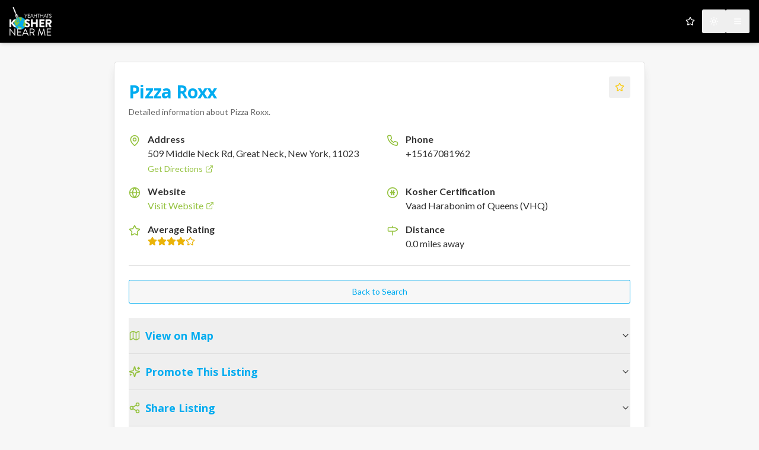

--- FILE ---
content_type: application/javascript; charset=UTF-8
request_url: https://koshernear.me/_next/static/chunks/main-app-cb4c4999bdb21bfd.js
body_size: -52
content:
(self.webpackChunk_N_E=self.webpackChunk_N_E||[]).push([[358],{640:(e,s,n)=>{Promise.resolve().then(n.t.bind(n,894,23)),Promise.resolve().then(n.t.bind(n,4970,23)),Promise.resolve().then(n.t.bind(n,6614,23)),Promise.resolve().then(n.t.bind(n,6975,23)),Promise.resolve().then(n.t.bind(n,7555,23)),Promise.resolve().then(n.t.bind(n,4911,23)),Promise.resolve().then(n.t.bind(n,9665,23)),Promise.resolve().then(n.t.bind(n,1295,23))},9393:()=>{}},e=>{var s=s=>e(e.s=s);e.O(0,[441,684],()=>(s(5415),s(640))),_N_E=e.O()}]);

--- FILE ---
content_type: application/javascript; charset=UTF-8
request_url: https://koshernear.me/_next/static/chunks/860-5ae5c9451555a0d9.js
body_size: 9570
content:
"use strict";(self.webpackChunk_N_E=self.webpackChunk_N_E||[]).push([[860],{285:(e,a,t)=>{t.d(a,{$:()=>d,r:()=>c});var o=t(5155),n=t(2115),r=t(9708),s=t(2085),i=t(9434);let c=(0,s.F)("inline-flex items-center justify-center gap-2 whitespace-nowrap rounded-md text-sm font-medium ring-offset-background transition-colors focus-visible:outline-none focus-visible:ring-2 focus-visible:ring-ring focus-visible:ring-offset-2 disabled:pointer-events-none disabled:opacity-50 [&_svg]:pointer-events-none [&_svg]:size-4 [&_svg]:shrink-0",{variants:{variant:{default:"bg-primary text-primary-foreground hover:bg-primary/90",destructive:"bg-destructive text-destructive-foreground hover:bg-destructive/90",outline:"border border-input bg-background hover:bg-accent hover:text-accent-foreground",secondary:"bg-secondary text-secondary-foreground hover:bg-secondary/80",ghost:"hover:bg-accent hover:text-accent-foreground",link:"text-primary underline-offset-4 hover:underline"},size:{default:"h-10 px-4 py-2",sm:"h-9 rounded-md px-3",lg:"h-11 rounded-md px-8",icon:"h-10 w-10"}},defaultVariants:{variant:"default",size:"default"}}),d=n.forwardRef((e,a)=>{let{className:t,variant:n,size:s,asChild:d=!1,...l}=e,m=d?r.DX:"button";return(0,o.jsx)(m,{className:(0,i.cn)(c({variant:n,size:s,className:t})),ref:a,...l})});d.displayName="Button"},1990:(e,a,t)=>{t.d(a,{X:()=>o,x:()=>n});let o=[{name:"Afghanistan",code:"AF"},{name:"Albania",code:"AL"},{name:"Algeria",code:"DZ"},{name:"Andorra",code:"AD"},{name:"Angola",code:"AO"},{name:"Antigua and Barbuda",code:"AG"},{name:"Argentina",code:"AR"},{name:"Armenia",code:"AM"},{name:"Australia",code:"AU"},{name:"Austria",code:"AT"},{name:"Azerbaijan",code:"AZ"},{name:"Bahamas",code:"BS"},{name:"Bahrain",code:"BH"},{name:"Bangladesh",code:"BD"},{name:"Barbados",code:"BB"},{name:"Belarus",code:"BY"},{name:"Belgium",code:"BE"},{name:"Belize",code:"BZ"},{name:"Benin",code:"BJ"},{name:"Bhutan",code:"BT"},{name:"Bolivia",code:"BO"},{name:"Bosnia and Herzegovina",code:"BA"},{name:"Botswana",code:"BW"},{name:"Brazil",code:"BR"},{name:"Brunei",code:"BN"},{name:"Bulgaria",code:"BG"},{name:"Burkina Faso",code:"BF"},{name:"Burundi",code:"BI"},{name:"Cambodia",code:"KH"},{name:"Cameroon",code:"CM"},{name:"Canada",code:"CA"},{name:"Cape Verde",code:"CV"},{name:"Central African Republic",code:"CF"},{name:"Chad",code:"TD"},{name:"Chile",code:"CL"},{name:"China",code:"CN"},{name:"Colombia",code:"CO"},{name:"Comoros",code:"KM"},{name:"Congo, Democratic Republic of the",code:"CD"},{name:"Congo, Republic of the",code:"CG"},{name:"Costa Rica",code:"CR"},{name:"Cote d'Ivoire",code:"CI"},{name:"Croatia",code:"HR"},{name:"Cuba",code:"CU"},{name:"Cyprus",code:"CY"},{name:"Czech Republic",code:"CZ"},{name:"Denmark",code:"DK"},{name:"Djibouti",code:"DJ"},{name:"Dominica",code:"DM"},{name:"Dominican Republic",code:"DO"},{name:"Ecuador",code:"EC"},{name:"Egypt",code:"EG"},{name:"El Salvador",code:"SV"},{name:"Equatorial Guinea",code:"GQ"},{name:"Eritrea",code:"ER"},{name:"Estonia",code:"EE"},{name:"Eswatini",code:"SZ"},{name:"Ethiopia",code:"ET"},{name:"Fiji",code:"FJ"},{name:"Finland",code:"FI"},{name:"France",code:"FR"},{name:"Gabon",code:"GA"},{name:"Gambia",code:"GM"},{name:"Georgia",code:"GE"},{name:"Germany",code:"DE"},{name:"Ghana",code:"GH"},{name:"Greece",code:"GR"},{name:"Grenada",code:"GD"},{name:"Guatemala",code:"GT"},{name:"Guinea",code:"GN"},{name:"Guinea-Bissau",code:"GW"},{name:"Guyana",code:"GY"},{name:"Haiti",code:"HT"},{name:"Honduras",code:"HN"},{name:"Hungary",code:"HU"},{name:"Iceland",code:"IS"},{name:"India",code:"IN"},{name:"Indonesia",code:"ID"},{name:"Iran",code:"IR"},{name:"Iraq",code:"IQ"},{name:"Ireland",code:"IE"},{name:"Israel",code:"IL"},{name:"Italy",code:"IT"},{name:"Jamaica",code:"JM"},{name:"Japan",code:"JP"},{name:"Jordan",code:"JO"},{name:"Kazakhstan",code:"KZ"},{name:"Kenya",code:"KE"},{name:"Kiribati",code:"KI"},{name:"Kosovo",code:"XK"},{name:"Kuwait",code:"KW"},{name:"Kyrgyzstan",code:"KG"},{name:"Laos",code:"LA"},{name:"Latvia",code:"LV"},{name:"Lebanon",code:"LB"},{name:"Lesotho",code:"LS"},{name:"Liberia",code:"LR"},{name:"Libya",code:"LY"},{name:"Liechtenstein",code:"LI"},{name:"Lithuania",code:"LT"},{name:"Luxembourg",code:"LU"},{name:"Madagascar",code:"MG"},{name:"Malawi",code:"MW"},{name:"Malaysia",code:"MY"},{name:"Maldives",code:"MV"},{name:"Mali",code:"ML"},{name:"Malta",code:"MT"},{name:"Marshall Islands",code:"MH"},{name:"Mauritania",code:"MR"},{name:"Mauritius",code:"MU"},{name:"Mexico",code:"MX"},{name:"Micronesia",code:"FM"},{name:"Moldova",code:"MD"},{name:"Monaco",code:"MC"},{name:"Mongolia",code:"MN"},{name:"Montenegro",code:"ME"},{name:"Morocco",code:"MA"},{name:"Mozambique",code:"MZ"},{name:"Myanmar (Burma)",code:"MM"},{name:"Namibia",code:"NA"},{name:"Nauru",code:"NR"},{name:"Nepal",code:"NP"},{name:"Netherlands",code:"NL"},{name:"New Zealand",code:"NZ"},{name:"Nicaragua",code:"NI"},{name:"Niger",code:"NE"},{name:"Nigeria",code:"NG"},{name:"North Korea",code:"KP"},{name:"North Macedonia",code:"MK"},{name:"Norway",code:"NO"},{name:"Oman",code:"OM"},{name:"Pakistan",code:"PK"},{name:"Palau",code:"PW"},{name:"Palestine",code:"PS"},{name:"Panama",code:"PA"},{name:"Papua New Guinea",code:"PG"},{name:"Paraguay",code:"PY"},{name:"Peru",code:"PE"},{name:"Philippines",code:"PH"},{name:"Poland",code:"PL"},{name:"Portugal",code:"PT"},{name:"Qatar",code:"QA"},{name:"Romania",code:"RO"},{name:"Russia",code:"RU"},{name:"Rwanda",code:"RW"},{name:"Saint Kitts and Nevis",code:"KN"},{name:"Saint Lucia",code:"LC"},{name:"Saint Vincent and the Grenadines",code:"VC"},{name:"Samoa",code:"WS"},{name:"San Marino",code:"SM"},{name:"Sao Tome and Principe",code:"ST"},{name:"Saudi Arabia",code:"SA"},{name:"Senegal",code:"SN"},{name:"Serbia",code:"RS"},{name:"Seychelles",code:"SC"},{name:"Sierra Leone",code:"SL"},{name:"Singapore",code:"SG"},{name:"Slovakia",code:"SK"},{name:"Slovenia",code:"SI"},{name:"Solomon Islands",code:"SB"},{name:"Somalia",code:"SO"},{name:"South Africa",code:"ZA"},{name:"South Korea",code:"KR"},{name:"South Sudan",code:"SS"},{name:"Spain",code:"ES"},{name:"Sri Lanka",code:"LK"},{name:"Sudan",code:"SD"},{name:"Suriname",code:"SR"},{name:"Sweden",code:"SE"},{name:"Switzerland",code:"CH"},{name:"Syria",code:"SY"},{name:"Taiwan",code:"TW"},{name:"Tajikistan",code:"TJ"},{name:"Tanzania",code:"TZ"},{name:"Thailand",code:"TH"},{name:"Timor-Leste",code:"TL"},{name:"Togo",code:"TG"},{name:"Tonga",code:"TO"},{name:"Trinidad and Tobago",code:"TT"},{name:"Tunisia",code:"TN"},{name:"Turkey",code:"TR"},{name:"Turkmenistan",code:"TM"},{name:"Tuvalu",code:"TV"},{name:"Uganda",code:"UG"},{name:"Ukraine",code:"UA"},{name:"United Arab Emirates",code:"AE"},{name:"United Kingdom",code:"GB"},{name:"United States",code:"US"},{name:"Uruguay",code:"UY"},{name:"Uzbekistan",code:"UZ"},{name:"Vanuatu",code:"VU"},{name:"Vatican City",code:"VA"},{name:"Venezuela",code:"VE"},{name:"Vietnam",code:"VN"},{name:"Yemen",code:"YE"},{name:"Zambia",code:"ZM"},{name:"Zimbabwe",code:"ZW"}],n={US:[{name:"Alabama",code:"AL"},{name:"Alaska",code:"AK"},{name:"Arizona",code:"AZ"},{name:"Arkansas",code:"AR"},{name:"California",code:"CA"},{name:"Colorado",code:"CO"},{name:"Connecticut",code:"CT"},{name:"Delaware",code:"DE"},{name:"Florida",code:"FL"},{name:"Georgia",code:"GA"},{name:"Hawaii",code:"HI"},{name:"Idaho",code:"ID"},{name:"Illinois",code:"IL"},{name:"Indiana",code:"IN"},{name:"Iowa",code:"IA"},{name:"Kansas",code:"KS"},{name:"Kentucky",code:"KY"},{name:"Louisiana",code:"LA"},{name:"Maine",code:"ME"},{name:"Maryland",code:"MD"},{name:"Massachusetts",code:"MA"},{name:"Michigan",code:"MI"},{name:"Minnesota",code:"MN"},{name:"Mississippi",code:"MS"},{name:"Missouri",code:"MO"},{name:"Montana",code:"MT"},{name:"Nebraska",code:"NE"},{name:"Nevada",code:"NV"},{name:"New Hampshire",code:"NH"},{name:"New Jersey",code:"NJ"},{name:"New Mexico",code:"NM"},{name:"New York",code:"NY"},{name:"North Carolina",code:"NC"},{name:"North Dakota",code:"ND"},{name:"Ohio",code:"OH"},{name:"Oklahoma",code:"OK"},{name:"Oregon",code:"OR"},{name:"Pennsylvania",code:"PA"},{name:"Rhode Island",code:"RI"},{name:"South Carolina",code:"SC"},{name:"South Dakota",code:"SD"},{name:"Tennessee",code:"TN"},{name:"Texas",code:"TX"},{name:"Utah",code:"UT"},{name:"Vermont",code:"VT"},{name:"Virginia",code:"VA"},{name:"Washington",code:"WA"},{name:"West Virginia",code:"WV"},{name:"Wisconsin",code:"WI"},{name:"Wyoming",code:"WY"}],CA:[{name:"Alberta",code:"AB"},{name:"British Columbia",code:"BC"},{name:"Manitoba",code:"MB"},{name:"New Brunswick",code:"NB"},{name:"Newfoundland and Labrador",code:"NL"},{name:"Nova Scotia",code:"NS"},{name:"Ontario",code:"ON"},{name:"Prince Edward Island",code:"PE"},{name:"Quebec",code:"QC"},{name:"Saskatchewan",code:"SK"}],AU:[{name:"Australian Capital Territory",code:"ACT"},{name:"New South Wales",code:"NSW"},{name:"Northern Territory",code:"NT"},{name:"Queensland",code:"QLD"},{name:"South Australia",code:"SA"},{name:"Tasmania",code:"TAS"},{name:"Victoria",code:"VIC"},{name:"Western Australia",code:"WA"}],BR:[{name:"Acre",code:"AC"},{name:"Alagoas",code:"AL"},{name:"Amap\xe1",code:"AP"},{name:"Amazonas",code:"AM"},{name:"Bahia",code:"BA"},{name:"Cear\xe1",code:"CE"},{name:"Distrito Federal",code:"DF"},{name:"Esp\xedrito Santo",code:"ES"},{name:"Goi\xe1s",code:"GO"},{name:"Maranh\xe3o",code:"MA"},{name:"Mato Grosso",code:"MT"},{name:"Mato Grosso do Sul",code:"MS"},{name:"Minas Gerais",code:"MG"},{name:"Par\xe1",code:"PA"},{name:"Para\xedba",code:"PB"},{name:"Paran\xe1",code:"PR"},{name:"Pernambuco",code:"PE"},{name:"Piau\xed",code:"PI"},{name:"Rio de Janeiro",code:"RJ"},{name:"Rio Grande do Norte",code:"RN"},{name:"Rio Grande do Sul",code:"RS"},{name:"Rond\xf4nia",code:"RO"},{name:"Roraima",code:"RR"},{name:"Santa Catarina",code:"SC"},{name:"S\xe3o Paulo",code:"SP"},{name:"Sergipe",code:"SE"},{name:"Tocantins",code:"TO"}],DE:[{name:"Baden-W\xfcrttemberg",code:"BW"},{name:"Bavaria",code:"BY"},{name:"Berlin",code:"BE"},{name:"Brandenburg",code:"BB"},{name:"Bremen",code:"HB"},{name:"Hamburg",code:"HH"},{name:"Hesse",code:"HE"},{name:"Lower Saxony",code:"NI"},{name:"Mecklenburg-Vorpommern",code:"MV"},{name:"North Rhine-Westphalia",code:"NW"},{name:"Rhineland-Palatinate",code:"RP"},{name:"Saarland",code:"SL"},{name:"Saxony",code:"SN"},{name:"Saxony-Anhalt",code:"ST"},{name:"Schleswig-Holstein",code:"SH"},{name:"Thuringia",code:"TH"}],FR:[{name:"Auvergne-Rh\xf4ne-Alpes",code:"ARA"},{name:"Bourgogne-Franche-Comt\xe9",code:"BFC"},{name:"Brittany",code:"BRE"},{name:"Centre-Val de Loire",code:"CVL"},{name:"Corsica",code:"COR"},{name:"Grand Est",code:"GES"},{name:"Hauts-de-France",code:"HDF"},{name:"\xcele-de-France",code:"IDF"},{name:"Normandy",code:"NOR"},{name:"Nouvelle-Aquitaine",code:"NAQ"},{name:"Occitanie",code:"OCC"},{name:"Pays de la Loire",code:"PDL"},{name:"Provence-Alpes-C\xf4te d'Azur",code:"PAC"}],GB:[{name:"England",code:"ENG"},{name:"Northern Ireland",code:"NIR"},{name:"Scotland",code:"SCT"},{name:"Wales",code:"WLS"}],IL:[{name:"Central District",code:"M"},{name:"Haifa District",code:"HA"},{name:"Jerusalem District",code:"JM"},{name:"Northern District",code:"Z"},{name:"Southern District",code:"D"},{name:"Tel Aviv District",code:"TA"}]}},3237:(e,a,t)=>{t.d(a,{useAuthStore:()=>s});var o=t(8693),n=t(7383),r=t(5731);let s=(0,o.vt)((e,a)=>({accessToken:null,refreshToken:null,isInitialized:!1,user:null,favorites:new Set,initializeAuth:async()=>{let t=n.A.get("accessToken"),o=n.A.get("refreshToken");if(t&&o){e({accessToken:t,refreshToken:o});try{let t=await (0,r.l2)();e({user:t}),await a().loadFavorites()}catch(e){console.error("Failed to fetch user profile on init",e),a().logout()}}e({isInitialized:!0})},login:async(t,o)=>{try{a().setTokens(t,o);let n=await (0,r.l2)();e({user:n}),await a().loadFavorites()}catch(e){throw console.error("Login process failed",e),a().logout(),e}},logout:async()=>{var t;let o=null==(t=a().user)?void 0:t.email;if(o)try{await (0,r.y4)(o)}catch(e){console.error("Backend logout failed, proceeding with client-side logout.",e)}n.A.remove("accessToken"),n.A.remove("refreshToken"),e({accessToken:null,refreshToken:null,user:null,favorites:new Set})},isAuthenticated:()=>!!n.A.get("accessToken"),setTokens:(a,t)=>{n.A.set("accessToken",a,{expires:7,secure:!0,sameSite:"strict"}),n.A.set("refreshToken",t,{expires:30,secure:!0,sameSite:"strict"}),e({accessToken:a,refreshToken:t})},loadFavorites:async()=>{if(a().isAuthenticated())try{let a=await (0,r.Iz)(),t=new Set(a.map(e=>e.id));e({favorites:t})}catch(e){console.error("Failed to load favorites:",e),e instanceof Error&&e.message.includes("Unauthorized")&&a().logout()}},toggleFavorite:async(t,o)=>{if(!a().isAuthenticated())throw Error("You must be logged in to modify favorites.");let n=new Set(a().favorites);e(e=>{let a=new Set(e.favorites);return o?a.delete(t):a.add(t),{favorites:a}});try{o?await (0,r.Fy)(t):await (0,r.Gm)(t)}catch(t){if(console.error("Failed to toggle favorite:",t),e({favorites:n}),t instanceof Error)throw t.message.includes("Unauthorized")&&a().logout(),Error(t.message);throw Error("An unknown error occurred while updating favorites.")}},isFavorite:e=>a().favorites.has(e)}));s.getState().initializeAuth()},4838:(e,a,t)=>{t.d(a,{SQ:()=>u,_2:()=>h,hO:()=>f,lp:()=>p,mB:()=>g,rI:()=>l,ty:()=>m});var o=t(5155),n=t(2115),r=t(8698),s=t(3158),i=t(518),c=t(154),d=t(9434);let l=r.bL,m=r.l9;r.YJ,r.ZL,r.Pb,r.z6,n.forwardRef((e,a)=>{let{className:t,inset:n,children:i,...c}=e;return(0,o.jsxs)(r.ZP,{ref:a,className:(0,d.cn)("flex cursor-default gap-2 select-none items-center rounded-sm px-2 py-1.5 text-sm outline-none focus:bg-accent data-[state=open]:bg-accent [&_svg]:pointer-events-none [&_svg]:size-4 [&_svg]:shrink-0",n&&"pl-8",t),...c,children:[i,(0,o.jsx)(s.A,{className:"ml-auto"})]})}).displayName=r.ZP.displayName,n.forwardRef((e,a)=>{let{className:t,...n}=e;return(0,o.jsx)(r.G5,{ref:a,className:(0,d.cn)("z-50 min-w-[8rem] overflow-hidden rounded-md border bg-popover p-1 text-popover-foreground shadow-lg data-[state=open]:animate-in data-[state=closed]:animate-out data-[state=closed]:fade-out-0 data-[state=open]:fade-in-0 data-[state=closed]:zoom-out-95 data-[state=open]:zoom-in-95 data-[side=bottom]:slide-in-from-top-2 data-[side=left]:slide-in-from-right-2 data-[side=right]:slide-in-from-left-2 data-[side=top]:slide-in-from-bottom-2",t),...n})}).displayName=r.G5.displayName;let u=n.forwardRef((e,a)=>{let{className:t,sideOffset:n=4,...s}=e;return(0,o.jsx)(r.ZL,{children:(0,o.jsx)(r.UC,{ref:a,sideOffset:n,className:(0,d.cn)("z-50 min-w-[8rem] overflow-hidden rounded-md border bg-popover p-1 text-popover-foreground shadow-md data-[state=open]:animate-in data-[state=closed]:animate-out data-[state=closed]:fade-out-0 data-[state=open]:fade-in-0 data-[state=closed]:zoom-out-95 data-[state=open]:zoom-in-95 data-[side=bottom]:slide-in-from-top-2 data-[side=left]:slide-in-from-right-2 data-[side=right]:slide-in-from-left-2 data-[side=top]:slide-in-from-bottom-2",t),...s})})});u.displayName=r.UC.displayName;let h=n.forwardRef((e,a)=>{let{className:t,inset:n,...s}=e;return(0,o.jsx)(r.q7,{ref:a,className:(0,d.cn)("relative flex cursor-default select-none items-center gap-2 rounded-sm px-2 py-1.5 text-sm outline-none transition-colors focus:bg-accent focus:text-accent-foreground data-[disabled]:pointer-events-none data-[disabled]:opacity-50 [&_svg]:pointer-events-none [&_svg]:size-4 [&_svg]:shrink-0",n&&"pl-8",t),...s})});h.displayName=r.q7.displayName;let f=n.forwardRef((e,a)=>{let{className:t,children:n,checked:s,...c}=e;return(0,o.jsxs)(r.H_,{ref:a,className:(0,d.cn)("relative flex cursor-default select-none items-center rounded-sm py-1.5 pl-8 pr-2 text-sm outline-none transition-colors focus:bg-accent focus:text-accent-foreground data-[disabled]:pointer-events-none data-[disabled]:opacity-50",t),checked:s,...c,children:[(0,o.jsx)("span",{className:"absolute left-2 flex h-3.5 w-3.5 items-center justify-center",children:(0,o.jsx)(r.VF,{children:(0,o.jsx)(i.A,{className:"h-4 w-4"})})}),n]})});f.displayName=r.H_.displayName,n.forwardRef((e,a)=>{let{className:t,children:n,...s}=e;return(0,o.jsxs)(r.hN,{ref:a,className:(0,d.cn)("relative flex cursor-default select-none items-center rounded-sm py-1.5 pl-8 pr-2 text-sm outline-none transition-colors focus:bg-accent focus:text-accent-foreground data-[disabled]:pointer-events-none data-[disabled]:opacity-50",t),...s,children:[(0,o.jsx)("span",{className:"absolute left-2 flex h-3.5 w-3.5 items-center justify-center",children:(0,o.jsx)(r.VF,{children:(0,o.jsx)(c.A,{className:"h-2 w-2 fill-current"})})}),n]})}).displayName=r.hN.displayName;let p=n.forwardRef((e,a)=>{let{className:t,inset:n,...s}=e;return(0,o.jsx)(r.JU,{ref:a,className:(0,d.cn)("px-2 py-1.5 text-sm font-semibold",n&&"pl-8",t),...s})});p.displayName=r.JU.displayName;let g=n.forwardRef((e,a)=>{let{className:t,...n}=e;return(0,o.jsx)(r.wv,{ref:a,className:(0,d.cn)("-mx-1 my-1 h-px bg-muted",t),...n})});g.displayName=r.wv.displayName},5731:(e,a,t)=>{t.d(a,{Ds:()=>S,E7:()=>x,Fy:()=>R,Gm:()=>L,Iz:()=>P,Lx:()=>T,RY:()=>k,VQ:()=>v,Wd:()=>E,Wz:()=>A,Zf:()=>y,h6:()=>N,l2:()=>j,r2:()=>w,xj:()=>b,y4:()=>M});var o=t(6283),n=t(7608),r=t(1990),s=t(3237);let i="https://api.koshernear.me/api",c=async()=>{let{refreshToken:e,setTokens:a,logout:t}=s.useAuthStore.getState();if(!e)return t(),null;try{let t=await fetch("".concat(i,"/auth/token/refresh/"),{method:"POST",headers:{"Content-Type":"application/json"},body:JSON.stringify({refresh:e})});if(!t.ok)throw Error("Failed to refresh token");let o=(await t.json()).access;if(o)return a(o,e),o;throw Error("Refresh response did not contain new access token")}catch(e){return console.error("Token refresh failed:",e),t(),null}},d=async function(e){let a=arguments.length>1&&void 0!==arguments[1]?arguments[1]:{},{accessToken:t}=s.useAuthStore.getState();if(!t)throw Error("Not authenticated");let o=new Headers(a.headers||{});o.set("Authorization","Bearer ".concat(t)),a.headers=o;let n=await fetch(e,a);if(401===n.status){console.log("Access token expired or invalid. Attempting to refresh...");let t=await c();if(t)o.set("Authorization","Bearer ".concat(t)),a.headers=o,n=await fetch(e,a);else throw Error("Unauthorized. Please log in.")}return n},l=e=>0===e?0:Math.max(1,Math.round(e/20)),m=e=>{let a=[];return e.address1&&a.push(e.address1),e.address2&&a.push(e.address2),e.city&&a.push(e.city),e.province&&a.push(e.province),e.postal_code&&a.push(e.postal_code),a.join(", ").replace(/ ,/g,",")},u=e=>{if(!e||!e.trim())return"N/A";let a=e.replace(/\D/g,"");return 10===a.length?"(".concat(a.slice(0,3),") ").concat(a.slice(3,6),"-").concat(a.slice(6)):e},h=e=>e?Array.isArray(e)?e.filter(e=>"string"==typeof e&&""!==e.trim()):"string"==typeof e&&""!==e.trim()?e.split(",").map(e=>e.trim()).filter(Boolean):[]:[],f=e=>{var a,t,o;let n={lat:parseFloat((null==(a=e.coordinates)?void 0:a.latitude)||"0"),lng:parseFloat((null==(t=e.coordinates)?void 0:t.longitude)||"0")},s=[];e.imageUrls&&Array.isArray(e.imageUrls)&&(s=e.imageUrls.filter(e=>"string"==typeof e&&e.startsWith("http")));let i={address1:e.address,city:e.city,province:e.province,postal_code:e.postal_code},c=null==(o=e.country)?void 0:o.toLowerCase(),d=r.X.find(e=>e.code.toLowerCase()===c);return{id:String(e.id),name:e.name||"N/A",address:m(i),streetAddress:e.address,city:e.city,state:e.province,postalCode:e.postal_code,countryCode:e.country,phoneNumber:u(e.phone),websiteUrl:e.url||void 0,shopUrl:e.shopurl||void 0,kosherCertification:e.supervision||"N/A",cuisineTypes:h(e.cuisineTypes),businessTypes:h(e.businessTypes),description:e.description||void 0,coordinates:n,rating:e.reviewCount>0&&"number"==typeof e.reviewCount?e.rating:void 0,reviewCount:"number"==typeof e.reviewCount?e.reviewCount:void 0,imageUrls:s.length>0?s:void 0,openingHours:e.openingHours||void 0,distance:void 0,isSponsored:!0===e.enhanced_listing,countryName:null==d?void 0:d.name,matchScore:"number"==typeof e.match_score?e.match_score:void 0,isClosestMatch:!1,isFavorite:!1}},p=e=>{var a,t,o,n,s,i,c,d,f,p,g,y;if(!e)return{id:"invalid",name:"Invalid Restaurant Data",address:"",phoneNumber:"",kosherCertification:"",cuisineTypes:[],businessTypes:[],coordinates:{lat:0,lng:0},isFavorite:!1};let w={lat:parseFloat((null==(a=e.coords)?void 0:a.latitude)||"0"),lng:parseFloat((null==(t=e.coords)?void 0:t.longitude)||"0")},v=[];(null==(o=e.images)?void 0:o.userpictures)&&Array.isArray(e.images.userpictures)&&(v=e.images.userpictures.map(e=>e.photo).filter(e=>"string"==typeof e&&e.startsWith("http")));let N=null==(s=e.location)||null==(n=s.country)?void 0:n.toLowerCase(),x=r.X.find(e=>e.code.toLowerCase()===N);return{id:String(e.lid),name:e.name||"N/A",address:m(e.location||{}),streetAddress:null==(i=e.location)?void 0:i.address1,city:null==(c=e.location)?void 0:c.city,state:null==(d=e.location)?void 0:d.province,postalCode:null==(f=e.location)?void 0:f.postal_code,countryCode:null==(p=e.location)?void 0:p.country,phoneNumber:u(null==(g=e.contact)?void 0:g.phone),websiteUrl:(null==(y=e.contact)?void 0:y.url)||void 0,shopUrl:e.shopurl||void 0,kosherCertification:e.supervision||"N/A",cuisineTypes:h(e.food_types),businessTypes:h(e.business_types),description:e.description||void 0,coordinates:w,rating:e.total_reviews>0&&"number"==typeof e.review_avg?l(e.review_avg):void 0,reviewCount:"number"==typeof e.total_reviews?e.total_reviews:void 0,imageUrls:v.length>0?v:void 0,openingHours:e.openingHours||void 0,distance:"number"==typeof e.distance?e.distance:void 0,isSponsored:!0===e.enhanced_listing,countryName:null==x?void 0:x.name,matchScore:void 0,isClosestMatch:!1,isFavorite:!1}},g=e=>{var a;if(!e||!e.id)return{id:"invalid",name:"Invalid Favorite Data",address:"",phoneNumber:"",kosherCertification:"",cuisineTypes:[],businessTypes:[],coordinates:{lat:0,lng:0},isFavorite:!0};let t={address1:e.address1,city:e.city,province:e.province,postal_code:e.postal_code},o=null==(a=e.country_id)?void 0:a.toLowerCase(),n=r.X.find(e=>e.code.toLowerCase()===o);return{id:String(e.id),name:e.name||"N/A",address:m(t),streetAddress:e.address1,city:e.city,state:e.province,postalCode:e.postal_code,countryCode:e.country_id,countryName:null==n?void 0:n.name,phoneNumber:u(e.phone),websiteUrl:e.url||void 0,kosherCertification:e.supervision||"N/A",cuisineTypes:[],businessTypes:[],coordinates:{lat:0,lng:0},isFavorite:!0}};async function y(e,a,t){let o,n={rad:String(a)};"string"==typeof e?(o="".concat(i,"/search/location"),n.place=e):(o="".concat(i,"/search/radius_LL"),n.lat=String(e.lat),n.lon=String(e.lng)),(null==t?void 0:t.food_type)&&"All"!==t.food_type&&(n.food_type=t.food_type),(null==t?void 0:t.enhanced_listing)&&(n.enhanced_listing="1");let r=new URLSearchParams(n),s="".concat(o,"?").concat(r.toString());try{let e=await fetch(s);if(!e.ok)throw Error("Failed to fetch restaurants. Status: ".concat(e.status));let a=await e.json();if(!a.hits||!Array.isArray(a.hits))return[];return a.hits.map(p)}catch(e){if(e instanceof Error)throw Error("Network or parsing error in fetchRestaurantsByLocation: ".concat(e.message));throw Error("An unknown error occurred while fetching restaurants.")}}async function w(e){try{let a=await fetch("".concat(i,"/mcp/listings/check/"),{method:"POST",headers:{"Content-Type":"application/json"},body:JSON.stringify({name:e})});if(!a.ok)throw Error("Failed to fetch restaurants by name. Status: ".concat(a.status));let t=await a.json(),o=t.matches||[];if(!Array.isArray(o))return console.warn("fetchRestaurantsByName received non-array 'matches' data:",t),[];return o.map(f).filter(e=>void 0!==e.matchScore&&e.matchScore>=1)}catch(e){if(e instanceof Error)throw Error("Network or parsing error in fetchRestaurantsByName: ".concat(e.message));throw Error("An unknown error occurred while fetching restaurants by name.")}}async function v(e){let a="".concat(i,"/reviews/").concat(e);try{let e=await fetch(a);if(!e.ok){if(404===e.status)return[];throw Error("Failed to fetch reviews. Status: ".concat(e.status))}let t=await e.json();if(!t.hits||!Array.isArray(t.hits))return[];return t.hits.map(e=>{let a,t={};if(e.reviews&&"object"==typeof e.reviews)for(let a in e.reviews)t[a]=l(e.reviews[a]);let r="N/A",s=e.review_date;try{if(s){let e=new Date(s.replace(" ","T")+"Z");r=(0,o.GP)(e,"MMMM d, yyyy"),a=(0,n.x)(e)}}catch(e){console.warn("Could not parse review_date: ".concat(s),e)}return{id:String(e.rid),reviewText:e.review||"No review text provided.",reviewDate:r,isoDate:a,overallRating:l(e.review_avg||0),detailedScores:t}})}catch(e){if(e instanceof Error)throw Error("Network or parsing error in fetchRestaurantReviews: ".concat(e.message));throw Error("An unknown error occurred while fetching reviews.")}}async function N(e){try{let a=await fetch("".concat(i,"/listings/reviews/"),{method:"POST",headers:{"Content-Type":"application/json"},body:JSON.stringify(e)});if(a.ok)return{success:!0};let t=await a.text();if(t.trim().toLowerCase().startsWith("<!doctype html"))throw Error("Server Error (".concat(a.status,"). Please try again later."));try{let e=JSON.parse(t);throw Error(e.message||"API Error: ".concat(a.status))}catch(e){throw Error(t||"API Error: ".concat(a.status))}}catch(e){if(e instanceof Error)throw Error("".concat(e.message));throw Error("An unknown error occurred while submitting the review.")}}async function x(e){try{let a=await fetch("".concat(i,"/listings/issues/"),{method:"POST",headers:{"Content-Type":"application/json"},body:JSON.stringify(e)});if(a.ok)return{success:!0};let t=await a.text();if(t.trim().toLowerCase().startsWith("<!doctype html"))throw Error("Server Error (".concat(a.status,"). Please try again later."));try{let e=JSON.parse(t);throw Error(e.message||"API Error: ".concat(a.status))}catch(e){throw Error(t||"API Error: ".concat(a.status))}}catch(e){if(e instanceof Error)throw Error("".concat(e.message));throw Error("An unknown error occurred while submitting the issue.")}}async function b(e){try{let a=await fetch("".concat(i,"/listings/submissions/"),{method:"POST",headers:{"Content-Type":"application/json"},body:JSON.stringify(e)});if(a.ok)return{success:!0};let t=await a.text();if(t.trim().toLowerCase().startsWith("<!doctype html"))throw Error("Server Error (".concat(a.status,"). Please try again later."));try{let e=JSON.parse(t);throw Error(e.message||"API Error: ".concat(a.status))}catch(e){throw Error(t||"API Error: ".concat(a.status))}}catch(e){if(e instanceof Error)throw Error("".concat(e.message));throw Error("An unknown error occurred while submitting the listing.")}}async function A(e){try{let a=await fetch("".concat(i,"/general/issues/"),{method:"POST",headers:{"Content-Type":"application/json"},body:JSON.stringify(e)});if(a.ok)return{success:!0};let t=await a.text();if(t.trim().toLowerCase().startsWith("<!doctype html"))throw Error("Server Error (".concat(a.status,"). Please try again later."));try{let e=JSON.parse(t);throw Error(e.message||"API Error: ".concat(a.status))}catch(e){throw Error(t||"API Error: ".concat(a.status))}}catch(e){if(e instanceof Error)throw Error("".concat(e.message));throw Error("An unknown error occurred while submitting feedback.")}}async function S(e){let a=new FormData;a.append("listing_id",e.listing_id),a.append("user_name",e.user_name),a.append("user_email",e.user_email),a.append("name",e.name),a.append("photo",e.photo,e.photo.name);try{let e=await fetch("".concat(i,"/listings/userphoto/"),{method:"POST",body:a});if(e.ok)return{success:!0};let t=await e.text();if(t.trim().toLowerCase().startsWith("<!doctype html"))throw Error("Server Error (".concat(e.status,"). Please try again later."));try{let a=JSON.parse(t);throw Error(a.message||"API Error: ".concat(e.status))}catch(a){throw Error(t||"API Error: ".concat(e.status))}}catch(e){if(e instanceof Error)throw Error("".concat(e.message));throw Error("An unknown error occurred while uploading the photo.")}}let C=async e=>{if(e.ok)return 204===e.status||"0"===e.headers.get("Content-Length")?{success:!0}:await e.json();{let a=await e.text();if(!a)throw Error(e.statusText);try{let e=JSON.parse(a);throw Error(e.detail||e.message||"An unknown error occurred")}catch(e){throw Error(a)}}};async function j(){return C(await d("/api/auth/me"))}async function E(e){return C(await fetch("".concat(i,"/auth/signup/"),{method:"POST",headers:{"Content-Type":"application/json"},body:JSON.stringify(e)}))}async function T(e){return C(await fetch("".concat(i,"/auth/login/"),{method:"POST",headers:{"Content-Type":"application/json"},body:JSON.stringify(e)}))}async function k(e){return C(await fetch("".concat(i,"/auth/verify-otp/"),{method:"POST",headers:{"Content-Type":"application/json"},body:JSON.stringify(e)}))}async function M(e){return C(await fetch("/api/auth/logout",{method:"POST",headers:{"Content-Type":"application/json"},body:JSON.stringify({email:e})}))}async function P(){try{let e=await d("".concat(i,"/favorites/"),{});if(!e.ok)throw Error("Failed to fetch favorites. Status: ".concat(e.status));let a=await e.json();if(!a||!Array.isArray(a))return[];return a.map(g)}catch(e){if(e instanceof Error)throw Error("Network or parsing error in fetchFavorites: ".concat(e.message));throw Error("An unknown error occurred while fetching favorites.")}}async function L(e){return C(await d("".concat(i,"/favorites/"),{method:"POST",headers:{"Content-Type":"application/json"},body:JSON.stringify({listing_id:parseInt(e,10)})}))}async function R(e){return C(await d("".concat(i,"/favorites/").concat(e),{method:"DELETE"}))}},6860:(e,a,t)=>{t.d(a,{default:()=>D});var o=t(5155),n=t(2115),r=t(6766),s=t(285),i=t(5452),c=t(2085),d=t(5318),l=t(9434);let m=i.bL,u=i.l9;i.bm;let h=i.ZL,f=n.forwardRef((e,a)=>{let{className:t,...n}=e;return(0,o.jsx)(i.hJ,{className:(0,l.cn)("fixed inset-0 z-50 bg-black/80  data-[state=open]:animate-in data-[state=closed]:animate-out data-[state=closed]:fade-out-0 data-[state=open]:fade-in-0",t),...n,ref:a})});f.displayName=i.hJ.displayName;let p=(0,c.F)("fixed z-50 gap-4 bg-background p-6 shadow-lg transition ease-in-out data-[state=open]:animate-in data-[state=closed]:animate-out data-[state=closed]:duration-300 data-[state=open]:duration-500",{variants:{side:{top:"inset-x-0 top-0 border-b data-[state=closed]:slide-out-to-top data-[state=open]:slide-in-from-top",bottom:"inset-x-0 bottom-0 border-t data-[state=closed]:slide-out-to-bottom data-[state=open]:slide-in-from-bottom",left:"inset-y-0 left-0 h-full w-3/4 border-r data-[state=closed]:slide-out-to-left data-[state=open]:slide-in-from-left sm:max-w-sm",right:"inset-y-0 right-0 h-full w-3/4  border-l data-[state=closed]:slide-out-to-right data-[state=open]:slide-in-from-right sm:max-w-sm"}},defaultVariants:{side:"right"}}),g=n.forwardRef((e,a)=>{let{side:t="right",className:n,children:r,...s}=e;return(0,o.jsxs)(h,{children:[(0,o.jsx)(f,{}),(0,o.jsxs)(i.UC,{ref:a,className:(0,l.cn)(p({side:t}),n),...s,children:[r,(0,o.jsxs)(i.bm,{className:"absolute right-4 top-4 rounded-sm opacity-70 ring-offset-background transition-opacity hover:opacity-100 focus:outline-none focus:ring-2 focus:ring-ring focus:ring-offset-2 disabled:pointer-events-none data-[state=open]:bg-secondary",children:[(0,o.jsx)(d.A,{className:"h-4 w-4"}),(0,o.jsx)("span",{className:"sr-only",children:"Close"})]})]})]})});g.displayName=i.UC.displayName;let y=e=>{let{className:a,...t}=e;return(0,o.jsx)("div",{className:(0,l.cn)("flex flex-col space-y-2 text-center sm:text-left",a),...t})};y.displayName="SheetHeader";let w=n.forwardRef((e,a)=>{let{className:t,...n}=e;return(0,o.jsx)(i.hE,{ref:a,className:(0,l.cn)("text-lg font-semibold text-foreground",t),...n})});w.displayName=i.hE.displayName,n.forwardRef((e,a)=>{let{className:t,...n}=e;return(0,o.jsx)(i.VY,{ref:a,className:(0,l.cn)("text-sm text-muted-foreground",t),...n})}).displayName=i.VY.displayName;var v=t(462),N=t(8294),x=t(8341),b=t(8186),A=t(5074),S=t(4301),C=t(4601),j=t(7120),E=t(1545),T=t(6570),k=t(8112),M=t(3349),P=t(7104),L=t(6874),R=t.n(L),B=t(6936),I=t(8027),_=t(1362),O=t(4838);function F(){let{setTheme:e}=(0,_.D)();return(0,o.jsxs)(O.rI,{children:[(0,o.jsx)(O.ty,{asChild:!0,children:(0,o.jsxs)(s.$,{variant:"ghost",size:"icon",className:"text-white hover:bg-gray-800",children:[(0,o.jsx)(B.A,{className:"h-[1.2rem] w-[1.2rem] rotate-0 scale-100 transition-all dark:-rotate-90 dark:scale-0"}),(0,o.jsx)(I.A,{className:"absolute h-[1.2rem] w-[1.2rem] rotate-90 scale-0 transition-all dark:rotate-0 dark:scale-100"}),(0,o.jsx)("span",{className:"sr-only",children:"Toggle theme"})]})}),(0,o.jsxs)(O.SQ,{align:"end",children:[(0,o.jsx)(O._2,{onClick:()=>e("light"),children:"Light"}),(0,o.jsx)(O._2,{onClick:()=>e("dark"),children:"Dark"}),(0,o.jsx)(O._2,{onClick:()=>e("system"),children:"System"})]})]})}var G=t(3237);let D=()=>{let{isAuthenticated:e}=(0,G.useAuthStore)(),[a,t]=n.useState(!1);n.useEffect(()=>{t(!0)},[]);let i=e();return(0,o.jsx)("header",{className:"bg-black text-white py-3 shadow-md sticky top-0 z-50",children:(0,o.jsxs)("div",{className:"container mx-auto flex items-center justify-between px-4",children:[(0,o.jsx)(R(),{href:"/",className:"flex items-center",children:(0,o.jsx)(r.default,{src:"https://s3.us-east-1.amazonaws.com/koshernear.me/assets/logo.png",alt:"Kosher Near Me Logo",width:180,height:40,priority:!0,className:"h-12 w-auto"})}),(0,o.jsxs)("div",{className:"flex items-center gap-2",children:[a&&(0,o.jsxs)(o.Fragment,{children:[(0,o.jsx)(s.$,{asChild:!0,variant:"ghost",size:"icon",className:"h-10 w-10 text-white hover:bg-gray-800",children:(0,o.jsxs)(R(),{href:"/favorites",children:[(0,o.jsx)(v.A,{size:24}),(0,o.jsx)("span",{className:"sr-only",children:"My Favorites"})]})}),i&&(0,o.jsx)(s.$,{asChild:!0,variant:"ghost",size:"icon",className:"h-10 w-10 text-white hover:bg-gray-800",children:(0,o.jsxs)(R(),{href:"/profile",children:[(0,o.jsx)(N.A,{size:24}),(0,o.jsx)("span",{className:"sr-only",children:"User Profile"})]})})]}),(0,o.jsx)(F,{}),(0,o.jsxs)(m,{children:[(0,o.jsx)(u,{asChild:!0,children:(0,o.jsxs)(s.$,{variant:"ghost",size:"icon",className:"h-10 w-10 text-white hover:bg-gray-800",children:[(0,o.jsx)(x.A,{size:24}),(0,o.jsx)("span",{className:"sr-only",children:"Open menu"})]})}),(0,o.jsxs)(g,{side:"left",className:"w-[280px] sm:w-[320px] bg-card text-card-foreground p-0",children:[(0,o.jsx)(y,{className:"p-6 border-b border-border",children:(0,o.jsx)(w,{className:"text-2xl font-headline text-primary",children:"Navigation"})}),(0,o.jsxs)("nav",{className:"py-6 px-3 space-y-1",children:[(0,o.jsx)(s.$,{asChild:!0,variant:"ghost",className:"w-full justify-start text-base py-3",children:(0,o.jsxs)(R(),{href:"/",children:[(0,o.jsx)(b.A,{className:"mr-3 h-5 w-5 text-accent"}),"Home"]})}),a&&(0,o.jsx)(s.$,{asChild:!0,variant:"ghost",className:"w-full justify-start text-base py-3",children:(0,o.jsxs)(R(),{href:"/favorites",children:[(0,o.jsx)(v.A,{className:"mr-3 h-5 w-5 text-accent"}),"My Favorites"]})}),(0,o.jsx)(s.$,{asChild:!0,variant:"ghost",className:"w-full justify-start text-base py-3",children:(0,o.jsxs)(R(),{href:"/",children:[(0,o.jsx)(A.A,{className:"mr-3 h-5 w-5 text-accent"}),"Find Restaurants"]})}),(0,o.jsx)(s.$,{asChild:!0,variant:"ghost",className:"w-full justify-start text-base py-3",children:(0,o.jsxs)(R(),{href:"/add-listing",children:[(0,o.jsx)(S.A,{className:"mr-3 h-5 w-5 text-accent"}),"Add a Listing"]})}),(0,o.jsx)(s.$,{asChild:!0,variant:"ghost",className:"w-full justify-start text-base py-3",children:(0,o.jsxs)("a",{href:"https://yeahthatskosher.com/advertise/yeahthatskoshernearme-app-kosher-business-promoted-listings/",target:"_blank",rel:"noopener noreferrer",children:[(0,o.jsx)(C.A,{className:"mr-3 h-5 w-5 text-accent"}),"Promote Listing"]})}),(0,o.jsx)(s.$,{asChild:!0,variant:"ghost",className:"w-full justify-start text-base py-3",children:(0,o.jsxs)(R(),{href:"/feedback",children:[(0,o.jsx)(j.A,{className:"mr-3 h-5 w-5 text-accent"}),"Send Feedback"]})}),(0,o.jsx)(s.$,{asChild:!0,variant:"ghost",className:"w-full justify-start text-base py-3",children:(0,o.jsxs)("a",{href:"https://yeahthatskosher.com/",target:"_blank",rel:"noopener noreferrer",children:[(0,o.jsx)(E.A,{className:"mr-3 h-5 w-5 text-accent"}),"Kosher Blog and News"]})}),(0,o.jsx)(s.$,{asChild:!0,variant:"ghost",className:"w-full justify-start text-base py-3",children:(0,o.jsxs)("a",{href:"https://yeahthatskosher.com/about/kosher-certifications/",target:"_blank",rel:"noopener noreferrer",children:[(0,o.jsx)(T.A,{className:"mr-3 h-5 w-5 text-accent"}),"Kashrut Policy"]})}),(0,o.jsx)(s.$,{asChild:!0,variant:"ghost",className:"w-full justify-start text-base py-3",children:(0,o.jsxs)("a",{href:"https://yeahthatskosher.com/app/privacy-policy/",target:"_blank",rel:"noopener noreferrer",children:[(0,o.jsx)(k.A,{className:"mr-3 h-5 w-5 text-accent"}),"Privacy Policy"]})}),a&&(i?(0,o.jsx)(s.$,{asChild:!0,variant:"ghost",className:"w-full justify-start text-base py-3",children:(0,o.jsxs)(R(),{href:"/logout",children:[(0,o.jsx)(M.A,{className:"mr-3 h-5 w-5 text-accent"}),"Logout"]})}):(0,o.jsx)(s.$,{asChild:!0,variant:"ghost",className:"w-full justify-start text-base py-3",children:(0,o.jsxs)(R(),{href:"/login",children:[(0,o.jsx)(P.A,{className:"mr-3 h-5 w-5 text-accent"}),"Login / Sign Up"]})}))]}),(0,o.jsx)("div",{className:"absolute bottom-0 left-0 right-0 p-6 border-t border-border",children:(0,o.jsxs)("p",{className:"text-xs text-muted-foreground text-center",children:["\xa9 ",new Date().getFullYear()," YeahThatsKosherNearMe"]})})]})]})]})]})})}},9434:(e,a,t)=>{t.d(a,{cn:()=>r});var o=t(2596),n=t(9688);function r(){for(var e=arguments.length,a=Array(e),t=0;t<e;t++)a[t]=arguments[t];return(0,n.QP)((0,o.$)(a))}}}]);

--- FILE ---
content_type: application/javascript; charset=UTF-8
request_url: https://koshernear.me/_next/static/chunks/app/layout-08e29af6a1b9f677.js
body_size: 5121
content:
(self.webpackChunk_N_E=self.webpackChunk_N_E||[]).push([[177],{347:()=>{},2216:(e,t,r)=>{Promise.resolve().then(r.t.bind(r,347,23)),Promise.resolve().then(r.bind(r,7280)),Promise.resolve().then(r.bind(r,9156))},2564:(e,t,r)=>{"use strict";r.d(t,{s:()=>a});var n=r(2115),s=r(3655),o=r(5155),a=n.forwardRef((e,t)=>(0,o.jsx)(s.sG.span,{...e,ref:t,style:{position:"absolute",border:0,width:1,height:1,padding:0,margin:-1,overflow:"hidden",clip:"rect(0, 0, 0, 0)",whiteSpace:"nowrap",wordWrap:"normal",...e.style}}));a.displayName="VisuallyHidden"},7280:(e,t,r)=>{"use strict";r.d(t,{ThemeProvider:()=>o});var n=r(5155);r(2115);var s=r(1362);function o(e){let{children:t,...r}=e;return(0,n.jsx)(s.N,{...r,children:t})}},7481:(e,t,r)=>{"use strict";r.d(t,{dj:()=>p});var n=r(2115);let s=0,o=new Map,a=e=>{if(o.has(e))return;let t=setTimeout(()=>{o.delete(e),u({type:"REMOVE_TOAST",toastId:e})},1e6);o.set(e,t)},i=(e,t)=>{switch(t.type){case"ADD_TOAST":return{...e,toasts:[t.toast,...e.toasts].slice(0,1)};case"UPDATE_TOAST":return{...e,toasts:e.toasts.map(e=>e.id===t.toast.id?{...e,...t.toast}:e)};case"DISMISS_TOAST":{let{toastId:r}=t;return r?a(r):e.toasts.forEach(e=>{a(e.id)}),{...e,toasts:e.toasts.map(e=>e.id===r||void 0===r?{...e,open:!1}:e)}}case"REMOVE_TOAST":if(void 0===t.toastId)return{...e,toasts:[]};return{...e,toasts:e.toasts.filter(e=>e.id!==t.toastId)}}},l=[],d={toasts:[]};function u(e){d=i(d,e),l.forEach(e=>{e(d)})}function c(e){let{...t}=e,r=(s=(s+1)%Number.MAX_SAFE_INTEGER).toString(),n=()=>u({type:"DISMISS_TOAST",toastId:r});return u({type:"ADD_TOAST",toast:{...t,id:r,open:!0,onOpenChange:e=>{e||n()}}}),{id:r,dismiss:n,update:e=>u({type:"UPDATE_TOAST",toast:{...e,id:r}})}}function p(){let[e,t]=n.useState(d);return n.useEffect(()=>(l.push(t),()=>{let e=l.indexOf(t);e>-1&&l.splice(e,1)}),[e]),{...e,toast:c,dismiss:e=>u({type:"DISMISS_TOAST",toastId:e})}}},9156:(e,t,r)=>{"use strict";r.d(t,{Toaster:()=>ea});var n=r(5155),s=r(7481),o=r(2115),a=r(7650),i=r(5185),l=r(6101),d=r(2284),u=r(6081),c=r(9178),p=r(4378),f=r(8905),v=r(3655),m=r(9033),w=r(5845),x=r(2712),y=r(2564),h="ToastProvider",[g,E,T]=(0,d.N)("Toast"),[b,N]=(0,u.A)("Toast",[T]),[j,R]=b(h),P=e=>{let{__scopeToast:t,label:r="Notification",duration:s=5e3,swipeDirection:a="right",swipeThreshold:i=50,children:l}=e,[d,u]=o.useState(null),[c,p]=o.useState(0),f=o.useRef(!1),v=o.useRef(!1);return r.trim()||console.error("Invalid prop `label` supplied to `".concat(h,"`. Expected non-empty `string`.")),(0,n.jsx)(g.Provider,{scope:t,children:(0,n.jsx)(j,{scope:t,label:r,duration:s,swipeDirection:a,swipeThreshold:i,toastCount:c,viewport:d,onViewportChange:u,onToastAdd:o.useCallback(()=>p(e=>e+1),[]),onToastRemove:o.useCallback(()=>p(e=>e-1),[]),isFocusedToastEscapeKeyDownRef:f,isClosePausedRef:v,children:l})})};P.displayName=h;var S="ToastViewport",C=["F8"],A="toast.viewportPause",D="toast.viewportResume",I=o.forwardRef((e,t)=>{let{__scopeToast:r,hotkey:s=C,label:a="Notifications ({hotkey})",...i}=e,d=R(S,r),u=E(r),p=o.useRef(null),f=o.useRef(null),m=o.useRef(null),w=o.useRef(null),x=(0,l.s)(t,w,d.onViewportChange),y=s.join("+").replace(/Key/g,"").replace(/Digit/g,""),h=d.toastCount>0;o.useEffect(()=>{let e=e=>{var t;0!==s.length&&s.every(t=>e[t]||e.code===t)&&(null==(t=w.current)||t.focus())};return document.addEventListener("keydown",e),()=>document.removeEventListener("keydown",e)},[s]),o.useEffect(()=>{let e=p.current,t=w.current;if(h&&e&&t){let r=()=>{if(!d.isClosePausedRef.current){let e=new CustomEvent(A);t.dispatchEvent(e),d.isClosePausedRef.current=!0}},n=()=>{if(d.isClosePausedRef.current){let e=new CustomEvent(D);t.dispatchEvent(e),d.isClosePausedRef.current=!1}},s=t=>{e.contains(t.relatedTarget)||n()},o=()=>{e.contains(document.activeElement)||n()};return e.addEventListener("focusin",r),e.addEventListener("focusout",s),e.addEventListener("pointermove",r),e.addEventListener("pointerleave",o),window.addEventListener("blur",r),window.addEventListener("focus",n),()=>{e.removeEventListener("focusin",r),e.removeEventListener("focusout",s),e.removeEventListener("pointermove",r),e.removeEventListener("pointerleave",o),window.removeEventListener("blur",r),window.removeEventListener("focus",n)}}},[h,d.isClosePausedRef]);let T=o.useCallback(e=>{let{tabbingDirection:t}=e,r=u().map(e=>{let r=e.ref.current,n=[r,...function(e){let t=[],r=document.createTreeWalker(e,NodeFilter.SHOW_ELEMENT,{acceptNode:e=>{let t="INPUT"===e.tagName&&"hidden"===e.type;return e.disabled||e.hidden||t?NodeFilter.FILTER_SKIP:e.tabIndex>=0?NodeFilter.FILTER_ACCEPT:NodeFilter.FILTER_SKIP}});for(;r.nextNode();)t.push(r.currentNode);return t}(r)];return"forwards"===t?n:n.reverse()});return("forwards"===t?r.reverse():r).flat()},[u]);return o.useEffect(()=>{let e=w.current;if(e){let t=t=>{let r=t.altKey||t.ctrlKey||t.metaKey;if("Tab"===t.key&&!r){var n,s,o;let r=document.activeElement,a=t.shiftKey;if(t.target===e&&a){null==(n=f.current)||n.focus();return}let i=T({tabbingDirection:a?"backwards":"forwards"}),l=i.findIndex(e=>e===r);Z(i.slice(l+1))?t.preventDefault():a?null==(s=f.current)||s.focus():null==(o=m.current)||o.focus()}};return e.addEventListener("keydown",t),()=>e.removeEventListener("keydown",t)}},[u,T]),(0,n.jsxs)(c.lg,{ref:p,role:"region","aria-label":a.replace("{hotkey}",y),tabIndex:-1,style:{pointerEvents:h?void 0:"none"},children:[h&&(0,n.jsx)(k,{ref:f,onFocusFromOutsideViewport:()=>{Z(T({tabbingDirection:"forwards"}))}}),(0,n.jsx)(g.Slot,{scope:r,children:(0,n.jsx)(v.sG.ol,{tabIndex:-1,...i,ref:x})}),h&&(0,n.jsx)(k,{ref:m,onFocusFromOutsideViewport:()=>{Z(T({tabbingDirection:"backwards"}))}})]})});I.displayName=S;var L="ToastFocusProxy",k=o.forwardRef((e,t)=>{let{__scopeToast:r,onFocusFromOutsideViewport:s,...o}=e,a=R(L,r);return(0,n.jsx)(y.s,{"aria-hidden":!0,tabIndex:0,...o,ref:t,style:{position:"fixed"},onFocus:e=>{var t;let r=e.relatedTarget;(null==(t=a.viewport)?void 0:t.contains(r))||s()}})});k.displayName=L;var F="Toast",_=o.forwardRef((e,t)=>{let{forceMount:r,open:s,defaultOpen:o,onOpenChange:a,...l}=e,[d=!0,u]=(0,w.i)({prop:s,defaultProp:o,onChange:a});return(0,n.jsx)(f.C,{present:r||d,children:(0,n.jsx)(K,{open:d,...l,ref:t,onClose:()=>u(!1),onPause:(0,m.c)(e.onPause),onResume:(0,m.c)(e.onResume),onSwipeStart:(0,i.m)(e.onSwipeStart,e=>{e.currentTarget.setAttribute("data-swipe","start")}),onSwipeMove:(0,i.m)(e.onSwipeMove,e=>{let{x:t,y:r}=e.detail.delta;e.currentTarget.setAttribute("data-swipe","move"),e.currentTarget.style.setProperty("--radix-toast-swipe-move-x","".concat(t,"px")),e.currentTarget.style.setProperty("--radix-toast-swipe-move-y","".concat(r,"px"))}),onSwipeCancel:(0,i.m)(e.onSwipeCancel,e=>{e.currentTarget.setAttribute("data-swipe","cancel"),e.currentTarget.style.removeProperty("--radix-toast-swipe-move-x"),e.currentTarget.style.removeProperty("--radix-toast-swipe-move-y"),e.currentTarget.style.removeProperty("--radix-toast-swipe-end-x"),e.currentTarget.style.removeProperty("--radix-toast-swipe-end-y")}),onSwipeEnd:(0,i.m)(e.onSwipeEnd,e=>{let{x:t,y:r}=e.detail.delta;e.currentTarget.setAttribute("data-swipe","end"),e.currentTarget.style.removeProperty("--radix-toast-swipe-move-x"),e.currentTarget.style.removeProperty("--radix-toast-swipe-move-y"),e.currentTarget.style.setProperty("--radix-toast-swipe-end-x","".concat(t,"px")),e.currentTarget.style.setProperty("--radix-toast-swipe-end-y","".concat(r,"px")),u(!1)})})})});_.displayName=F;var[M,O]=b(F,{onClose(){}}),K=o.forwardRef((e,t)=>{let{__scopeToast:r,type:s="foreground",duration:d,open:u,onClose:p,onEscapeKeyDown:f,onPause:w,onResume:x,onSwipeStart:y,onSwipeMove:h,onSwipeCancel:E,onSwipeEnd:T,...b}=e,N=R(F,r),[j,P]=o.useState(null),S=(0,l.s)(t,e=>P(e)),C=o.useRef(null),I=o.useRef(null),L=d||N.duration,k=o.useRef(0),_=o.useRef(L),O=o.useRef(0),{onToastAdd:K,onToastRemove:G}=N,U=(0,m.c)(()=>{var e;(null==j?void 0:j.contains(document.activeElement))&&(null==(e=N.viewport)||e.focus()),p()}),X=o.useCallback(e=>{e&&e!==1/0&&(window.clearTimeout(O.current),k.current=new Date().getTime(),O.current=window.setTimeout(U,e))},[U]);o.useEffect(()=>{let e=N.viewport;if(e){let t=()=>{X(_.current),null==x||x()},r=()=>{let e=new Date().getTime()-k.current;_.current=_.current-e,window.clearTimeout(O.current),null==w||w()};return e.addEventListener(A,r),e.addEventListener(D,t),()=>{e.removeEventListener(A,r),e.removeEventListener(D,t)}}},[N.viewport,L,w,x,X]),o.useEffect(()=>{u&&!N.isClosePausedRef.current&&X(L)},[u,L,N.isClosePausedRef,X]),o.useEffect(()=>(K(),()=>G()),[K,G]);let H=o.useMemo(()=>j?function e(t){let r=[];return Array.from(t.childNodes).forEach(t=>{var n;if(t.nodeType===t.TEXT_NODE&&t.textContent&&r.push(t.textContent),(n=t).nodeType===n.ELEMENT_NODE){let n=t.ariaHidden||t.hidden||"none"===t.style.display,s=""===t.dataset.radixToastAnnounceExclude;if(!n)if(s){let e=t.dataset.radixToastAnnounceAlt;e&&r.push(e)}else r.push(...e(t))}}),r}(j):null,[j]);return N.viewport?(0,n.jsxs)(n.Fragment,{children:[H&&(0,n.jsx)(V,{__scopeToast:r,role:"status","aria-live":"foreground"===s?"assertive":"polite","aria-atomic":!0,children:H}),(0,n.jsx)(M,{scope:r,onClose:U,children:a.createPortal((0,n.jsx)(g.ItemSlot,{scope:r,children:(0,n.jsx)(c.bL,{asChild:!0,onEscapeKeyDown:(0,i.m)(f,()=>{N.isFocusedToastEscapeKeyDownRef.current||U(),N.isFocusedToastEscapeKeyDownRef.current=!1}),children:(0,n.jsx)(v.sG.li,{role:"status","aria-live":"off","aria-atomic":!0,tabIndex:0,"data-state":u?"open":"closed","data-swipe-direction":N.swipeDirection,...b,ref:S,style:{userSelect:"none",touchAction:"none",...e.style},onKeyDown:(0,i.m)(e.onKeyDown,e=>{"Escape"===e.key&&(null==f||f(e.nativeEvent),e.nativeEvent.defaultPrevented||(N.isFocusedToastEscapeKeyDownRef.current=!0,U()))}),onPointerDown:(0,i.m)(e.onPointerDown,e=>{0===e.button&&(C.current={x:e.clientX,y:e.clientY})}),onPointerMove:(0,i.m)(e.onPointerMove,e=>{if(!C.current)return;let t=e.clientX-C.current.x,r=e.clientY-C.current.y,n=!!I.current,s=["left","right"].includes(N.swipeDirection),o=["left","up"].includes(N.swipeDirection)?Math.min:Math.max,a=s?o(0,t):0,i=s?0:o(0,r),l="touch"===e.pointerType?10:2,d={x:a,y:i},u={originalEvent:e,delta:d};n?(I.current=d,z("toast.swipeMove",h,u,{discrete:!1})):Q(d,N.swipeDirection,l)?(I.current=d,z("toast.swipeStart",y,u,{discrete:!1}),e.target.setPointerCapture(e.pointerId)):(Math.abs(t)>l||Math.abs(r)>l)&&(C.current=null)}),onPointerUp:(0,i.m)(e.onPointerUp,e=>{let t=I.current,r=e.target;if(r.hasPointerCapture(e.pointerId)&&r.releasePointerCapture(e.pointerId),I.current=null,C.current=null,t){let r=e.currentTarget,n={originalEvent:e,delta:t};Q(t,N.swipeDirection,N.swipeThreshold)?z("toast.swipeEnd",T,n,{discrete:!0}):z("toast.swipeCancel",E,n,{discrete:!0}),r.addEventListener("click",e=>e.preventDefault(),{once:!0})}})})})}),N.viewport)})]}):null}),V=e=>{let{__scopeToast:t,children:r,...s}=e,a=R(F,t),[i,l]=o.useState(!1),[d,u]=o.useState(!1);return function(){let e=arguments.length>0&&void 0!==arguments[0]?arguments[0]:()=>{},t=(0,m.c)(e);(0,x.N)(()=>{let e=0,r=0;return e=window.requestAnimationFrame(()=>r=window.requestAnimationFrame(t)),()=>{window.cancelAnimationFrame(e),window.cancelAnimationFrame(r)}},[t])}(()=>l(!0)),o.useEffect(()=>{let e=window.setTimeout(()=>u(!0),1e3);return()=>window.clearTimeout(e)},[]),d?null:(0,n.jsx)(p.Z,{asChild:!0,children:(0,n.jsx)(y.s,{...s,children:i&&(0,n.jsxs)(n.Fragment,{children:[a.label," ",r]})})})},G=o.forwardRef((e,t)=>{let{__scopeToast:r,...s}=e;return(0,n.jsx)(v.sG.div,{...s,ref:t})});G.displayName="ToastTitle";var U=o.forwardRef((e,t)=>{let{__scopeToast:r,...s}=e;return(0,n.jsx)(v.sG.div,{...s,ref:t})});U.displayName="ToastDescription";var X="ToastAction",H=o.forwardRef((e,t)=>{let{altText:r,...s}=e;return r.trim()?(0,n.jsx)(Y,{altText:r,asChild:!0,children:(0,n.jsx)(q,{...s,ref:t})}):(console.error("Invalid prop `altText` supplied to `".concat(X,"`. Expected non-empty `string`.")),null)});H.displayName=X;var W="ToastClose",q=o.forwardRef((e,t)=>{let{__scopeToast:r,...s}=e,o=O(W,r);return(0,n.jsx)(Y,{asChild:!0,children:(0,n.jsx)(v.sG.button,{type:"button",...s,ref:t,onClick:(0,i.m)(e.onClick,o.onClose)})})});q.displayName=W;var Y=o.forwardRef((e,t)=>{let{__scopeToast:r,altText:s,...o}=e;return(0,n.jsx)(v.sG.div,{"data-radix-toast-announce-exclude":"","data-radix-toast-announce-alt":s||void 0,...o,ref:t})});function z(e,t,r,n){let{discrete:s}=n,o=r.originalEvent.currentTarget,a=new CustomEvent(e,{bubbles:!0,cancelable:!0,detail:r});t&&o.addEventListener(e,t,{once:!0}),s?(0,v.hO)(o,a):o.dispatchEvent(a)}var Q=function(e,t){let r=arguments.length>2&&void 0!==arguments[2]?arguments[2]:0,n=Math.abs(e.x),s=Math.abs(e.y),o=n>s;return"left"===t||"right"===t?o&&n>r:!o&&s>r};function Z(e){let t=document.activeElement;return e.some(e=>e===t||(e.focus(),document.activeElement!==t))}var $=r(2085),B=r(5318),J=r(9434);let ee=o.forwardRef((e,t)=>{let{className:r,...s}=e;return(0,n.jsx)(I,{ref:t,className:(0,J.cn)("fixed top-0 z-[100] flex max-h-screen w-full flex-col-reverse p-4 sm:bottom-0 sm:right-0 sm:top-auto sm:flex-col md:max-w-[420px]",r),...s})});ee.displayName=I.displayName;let et=(0,$.F)("group pointer-events-auto relative flex w-full items-center justify-between space-x-4 overflow-hidden rounded-md border p-6 pr-8 shadow-lg transition-all data-[swipe=cancel]:translate-x-0 data-[swipe=end]:translate-x-[var(--radix-toast-swipe-end-x)] data-[swipe=move]:translate-x-[var(--radix-toast-swipe-move-x)] data-[swipe=move]:transition-none data-[state=open]:animate-in data-[state=closed]:animate-out data-[swipe=end]:animate-out data-[state=closed]:fade-out-80 data-[state=closed]:slide-out-to-right-full data-[state=open]:slide-in-from-top-full data-[state=open]:sm:slide-in-from-bottom-full",{variants:{variant:{default:"border bg-background text-foreground",destructive:"destructive group border-destructive bg-destructive text-destructive-foreground"}},defaultVariants:{variant:"default"}}),er=o.forwardRef((e,t)=>{let{className:r,variant:s,...o}=e;return(0,n.jsx)(_,{ref:t,className:(0,J.cn)(et({variant:s}),r),...o})});er.displayName=_.displayName,o.forwardRef((e,t)=>{let{className:r,...s}=e;return(0,n.jsx)(H,{ref:t,className:(0,J.cn)("inline-flex h-8 shrink-0 items-center justify-center rounded-md border bg-transparent px-3 text-sm font-medium ring-offset-background transition-colors hover:bg-secondary focus:outline-none focus:ring-2 focus:ring-ring focus:ring-offset-2 disabled:pointer-events-none disabled:opacity-50 group-[.destructive]:border-muted/40 group-[.destructive]:hover:border-destructive/30 group-[.destructive]:hover:bg-destructive group-[.destructive]:hover:text-destructive-foreground group-[.destructive]:focus:ring-destructive",r),...s})}).displayName=H.displayName;let en=o.forwardRef((e,t)=>{let{className:r,...s}=e;return(0,n.jsx)(q,{ref:t,className:(0,J.cn)("absolute right-2 top-2 rounded-md p-1 text-foreground/50 opacity-0 transition-opacity hover:text-foreground focus:opacity-100 focus:outline-none focus:ring-2 group-hover:opacity-100 group-[.destructive]:text-red-300 group-[.destructive]:hover:text-red-50 group-[.destructive]:focus:ring-red-400 group-[.destructive]:focus:ring-offset-red-600",r),"toast-close":"",...s,children:(0,n.jsx)(B.A,{className:"h-4 w-4"})})});en.displayName=q.displayName;let es=o.forwardRef((e,t)=>{let{className:r,...s}=e;return(0,n.jsx)(G,{ref:t,className:(0,J.cn)("text-sm font-semibold",r),...s})});es.displayName=G.displayName;let eo=o.forwardRef((e,t)=>{let{className:r,...s}=e;return(0,n.jsx)(U,{ref:t,className:(0,J.cn)("text-sm opacity-90",r),...s})});function ea(){let{toasts:e}=(0,s.dj)();return(0,n.jsxs)(P,{children:[e.map(function(e){let{id:t,title:r,description:s,action:o,...a}=e;return(0,n.jsxs)(er,{...a,children:[(0,n.jsxs)("div",{className:"grid gap-1",children:[r&&(0,n.jsx)(es,{children:r}),s&&(0,n.jsx)(eo,{children:s})]}),o,(0,n.jsx)(en,{})]},t)}),(0,n.jsx)(ee,{})]})}eo.displayName=U.displayName},9434:(e,t,r)=>{"use strict";r.d(t,{cn:()=>o});var n=r(2596),s=r(9688);function o(){for(var e=arguments.length,t=Array(e),r=0;r<e;r++)t[r]=arguments[r];return(0,s.QP)((0,n.$)(t))}}},e=>{var t=t=>e(e.s=t);e.O(0,[690,942,441,684,358],()=>t(2216)),_N_E=e.O()}]);

--- FILE ---
content_type: text/x-component
request_url: https://koshernear.me/?_rsc=zngeu
body_size: 1617
content:
1:"$Sreact.fragment"
2:I[7280,["942","static/chunks/942-6e12609c09cd7f88.js","177","static/chunks/app/layout-08e29af6a1b9f677.js"],"ThemeProvider"]
3:I[7555,[],""]
4:I[1295,[],""]
5:I[9156,["942","static/chunks/942-6e12609c09cd7f88.js","177","static/chunks/app/layout-08e29af6a1b9f677.js"],"Toaster"]
6:I[6860,["84","static/chunks/4e6af11a-4ce1738e16d67e89.js","942","static/chunks/942-6e12609c09cd7f88.js","412","static/chunks/412-09474f39b09d8e14.js","122","static/chunks/122-d248dbbe68d90b99.js","89","static/chunks/89-c180a9964c59cf09.js","860","static/chunks/860-5ae5c9451555a0d9.js","928","static/chunks/928-61218b26b8f3c0f5.js","974","static/chunks/app/page-3aa4ce38088d279e.js"],"default"]
7:"$Sreact.suspense"
8:I[4886,["84","static/chunks/4e6af11a-4ce1738e16d67e89.js","942","static/chunks/942-6e12609c09cd7f88.js","412","static/chunks/412-09474f39b09d8e14.js","122","static/chunks/122-d248dbbe68d90b99.js","89","static/chunks/89-c180a9964c59cf09.js","860","static/chunks/860-5ae5c9451555a0d9.js","928","static/chunks/928-61218b26b8f3c0f5.js","974","static/chunks/app/page-3aa4ce38088d279e.js"],"default"]
9:I[9665,[],"MetadataBoundary"]
b:I[9665,[],"OutletBoundary"]
e:I[4911,[],"AsyncMetadataOutlet"]
10:I[9665,[],"ViewportBoundary"]
12:I[6614,[],""]
:HL["/_next/static/css/1069c86de9ddc904.css","style"]
0:{"P":null,"b":"wU63Vw-T0bQwGgooxUGyZ","p":"","c":["",""],"i":false,"f":[[["",{"children":["__PAGE__",{}]},"$undefined","$undefined",true],["",["$","$1","c",{"children":[[["$","link","0",{"rel":"stylesheet","href":"/_next/static/css/1069c86de9ddc904.css","precedence":"next","crossOrigin":"$undefined","nonce":"$undefined"}]],["$","html",null,{"lang":"en","suppressHydrationWarning":true,"children":[["$","head",null,{"children":[["$","link",null,{"rel":"preconnect","href":"https://fonts.googleapis.com"}],["$","link",null,{"rel":"preconnect","href":"https://fonts.gstatic.com","crossOrigin":"anonymous"}],["$","link",null,{"href":"https://fonts.googleapis.com/css2?family=Lato:wght@400;700&family=Open+Sans:wght@400;700&display=swap","rel":"stylesheet"}]]}],["$","body",null,{"className":"font-body antialiased bg-background text-foreground","children":["$","$L2",null,{"attribute":"class","defaultTheme":"system","enableSystem":true,"disableTransitionOnChange":true,"children":[["$","$L3",null,{"parallelRouterKey":"children","error":"$undefined","errorStyles":"$undefined","errorScripts":"$undefined","template":["$","$L4",null,{}],"templateStyles":"$undefined","templateScripts":"$undefined","notFound":[[["$","title",null,{"children":"404: This page could not be found."}],["$","div",null,{"style":{"fontFamily":"system-ui,\"Segoe UI\",Roboto,Helvetica,Arial,sans-serif,\"Apple Color Emoji\",\"Segoe UI Emoji\"","height":"100vh","textAlign":"center","display":"flex","flexDirection":"column","alignItems":"center","justifyContent":"center"},"children":["$","div",null,{"children":[["$","style",null,{"dangerouslySetInnerHTML":{"__html":"body{color:#000;background:#fff;margin:0}.next-error-h1{border-right:1px solid rgba(0,0,0,.3)}@media (prefers-color-scheme:dark){body{color:#fff;background:#000}.next-error-h1{border-right:1px solid rgba(255,255,255,.3)}}"}}],["$","h1",null,{"className":"next-error-h1","style":{"display":"inline-block","margin":"0 20px 0 0","padding":"0 23px 0 0","fontSize":24,"fontWeight":500,"verticalAlign":"top","lineHeight":"49px"},"children":404}],["$","div",null,{"style":{"display":"inline-block"},"children":["$","h2",null,{"style":{"fontSize":14,"fontWeight":400,"lineHeight":"49px","margin":0},"children":"This page could not be found."}]}]]}]}]],[]],"forbidden":"$undefined","unauthorized":"$undefined"}],["$","$L5",null,{}]]}]}]]}]]}],{"children":["__PAGE__",["$","$1","c",{"children":[["$","div",null,{"className":"min-h-screen flex flex-col bg-background","children":[["$","$L6",null,{}],["$","main",null,{"className":"container mx-auto px-4 py-8 flex-grow","children":["$","$7",null,{"fallback":["$","div",null,{"className":"my-8 p-6 bg-card shadow-lg rounded-lg","children":[["$","div",null,{"className":"animate-pulse rounded-md bg-muted h-8 w-1/2 mx-auto mb-6"}],["$","div",null,{"className":"space-y-4","children":[["$","div",null,{"className":"flex flex-col sm:flex-row gap-4","children":[["$","div",null,{"className":"animate-pulse rounded-md bg-muted h-10 flex-grow"}],["$","div",null,{"className":"animate-pulse rounded-md bg-muted h-10 w-full sm:w-[120px]"}]]}],["$","div",null,{"className":"animate-pulse rounded-md bg-muted h-10 w-full"}],["$","div",null,{"className":"text-center my-4","children":["$","div",null,{"className":"animate-pulse rounded-md bg-muted h-4 w-8 mx-auto"}]}],["$","div",null,{"className":"animate-pulse rounded-md bg-muted h-10 w-full"}]]}]]}],"children":["$","$L8",null,{}]}]}],["$","footer",null,{"className":"text-center py-6 border-t border-border text-sm text-muted-foreground","children":["$","p",null,{"children":["Â© ",2025," YeahThatsKosherNearMe. Your guide to kosher dining."]}]}]]}],["$","$L9",null,{"children":"$La"}],null,["$","$Lb",null,{"children":["$Lc","$Ld",["$","$Le",null,{"promise":"$@f"}]]}]]}],{},null,false]},null,false],["$","$1","h",{"children":[null,["$","$1","SNp3Pp_6gKT_trvbfYw0Z",{"children":[["$","$L10",null,{"children":"$L11"}],null]}],null]}],false]],"m":"$undefined","G":["$12","$undefined"],"s":false,"S":true}
13:I[4911,[],"AsyncMetadata"]
a:["$","$7",null,{"fallback":null,"children":["$","$L13",null,{"promise":"$@14"}]}]
d:null
11:[["$","meta","0",{"charSet":"utf-8"}],["$","meta","1",{"name":"viewport","content":"width=device-width, initial-scale=1"}]]
c:null
14:{"metadata":[["$","title","0",{"children":"Kosher Near Me"}],["$","meta","1",{"name":"description","content":"Find kosher restaurants near you."}],["$","link","2",{"rel":"icon","href":"/icon.png?f5c342ca456873c5","type":"image/png","sizes":"50x50"}]],"error":null,"digest":"$undefined"}
f:{"metadata":"$14:metadata","error":null,"digest":"$undefined"}


--- FILE ---
content_type: application/javascript; charset=UTF-8
request_url: https://koshernear.me/_next/static/chunks/412-09474f39b09d8e14.js
body_size: 40305
content:
"use strict";(self.webpackChunk_N_E=self.webpackChunk_N_E||[]).push([[412],{154:(e,t,n)=>{n.d(t,{A:()=>r});let r=(0,n(157).A)("Circle",[["circle",{cx:"12",cy:"12",r:"10",key:"1mglay"}]])},462:(e,t,n)=>{n.d(t,{A:()=>r});let r=(0,n(157).A)("Star",[["path",{d:"M11.525 2.295a.53.53 0 0 1 .95 0l2.31 4.679a2.123 2.123 0 0 0 1.595 1.16l5.166.756a.53.53 0 0 1 .294.904l-3.736 3.638a2.123 2.123 0 0 0-.611 1.878l.882 5.14a.53.53 0 0 1-.771.56l-4.618-2.428a2.122 2.122 0 0 0-1.973 0L6.396 21.01a.53.53 0 0 1-.77-.56l.881-5.139a2.122 2.122 0 0 0-.611-1.879L2.16 9.795a.53.53 0 0 1 .294-.906l5.165-.755a2.122 2.122 0 0 0 1.597-1.16z",key:"r04s7s"}]])},518:(e,t,n)=>{n.d(t,{A:()=>r});let r=(0,n(157).A)("Check",[["path",{d:"M20 6 9 17l-5-5",key:"1gmf2c"}]])},901:(e,t,n)=>{Object.defineProperty(t,"__esModule",{value:!0}),Object.defineProperty(t,"RouterContext",{enumerable:!0,get:function(){return r}});let r=n(8229)._(n(2115)).default.createContext(null)},1120:(e,t,n)=>{n.d(t,{F:()=>r});function r(e,t){let n=Math.abs(e).toString().padStart(t,"0");return(e<0?"-":"")+n}},1193:(e,t)=>{function n(e){var t;let{config:n,src:r,width:o,quality:a}=e,i=a||(null==(t=n.qualities)?void 0:t.reduce((e,t)=>Math.abs(t-75)<Math.abs(e-75)?t:e))||75;return n.path+"?url="+encodeURIComponent(r)+"&w="+o+"&q="+i+(r.startsWith("/_next/static/media/"),"")}Object.defineProperty(t,"__esModule",{value:!0}),Object.defineProperty(t,"default",{enumerable:!0,get:function(){return r}}),n.__next_img_default=!0;let r=n},1285:(e,t,n)=>{n.d(t,{B:()=>u});var r,o=n(2115),a=n(2712),i=(r||(r=n.t(o,2)))["useId".toString()]||(()=>void 0),l=0;function u(e){let[t,n]=o.useState(i());return(0,a.N)(()=>{e||n(e=>e??String(l++))},[e]),e||(t?`radix-${t}`:"")}},1414:(e,t,n)=>{e.exports=n(2436)},1469:(e,t,n)=>{Object.defineProperty(t,"__esModule",{value:!0}),!function(e,t){for(var n in t)Object.defineProperty(e,n,{enumerable:!0,get:t[n]})}(t,{default:function(){return u},getImageProps:function(){return l}});let r=n(8229),o=n(8883),a=n(3063),i=r._(n(1193));function l(e){let{props:t}=(0,o.getImgProps)(e,{defaultLoader:i.default,imgConf:{deviceSizes:[640,750,828,1080,1200,1920,2048,3840],imageSizes:[16,32,48,64,96,128,256,384],path:"/_next/image",loader:"default",dangerouslyAllowSVG:!1,unoptimized:!0}});for(let[e,n]of Object.entries(t))void 0===n&&delete t[e];return{props:t}}let u=a.Image},1545:(e,t,n)=>{n.d(t,{A:()=>r});let r=(0,n(157).A)("Newspaper",[["path",{d:"M4 22h16a2 2 0 0 0 2-2V4a2 2 0 0 0-2-2H8a2 2 0 0 0-2 2v16a2 2 0 0 1-2 2Zm0 0a2 2 0 0 1-2-2v-9c0-1.1.9-2 2-2h2",key:"7pis2x"}],["path",{d:"M18 14h-8",key:"sponae"}],["path",{d:"M15 18h-5",key:"95g1m2"}],["path",{d:"M10 6h8v4h-8V6Z",key:"smlsk5"}]])},2293:(e,t,n)=>{n.d(t,{Oh:()=>a});var r=n(2115),o=0;function a(){r.useEffect(()=>{var e,t;let n=document.querySelectorAll("[data-radix-focus-guard]");return document.body.insertAdjacentElement("afterbegin",null!=(e=n[0])?e:i()),document.body.insertAdjacentElement("beforeend",null!=(t=n[1])?t:i()),o++,()=>{1===o&&document.querySelectorAll("[data-radix-focus-guard]").forEach(e=>e.remove()),o--}},[])}function i(){let e=document.createElement("span");return e.setAttribute("data-radix-focus-guard",""),e.tabIndex=0,e.style.outline="none",e.style.opacity="0",e.style.position="fixed",e.style.pointerEvents="none",e}},2436:(e,t,n)=>{var r=n(2115),o="function"==typeof Object.is?Object.is:function(e,t){return e===t&&(0!==e||1/e==1/t)||e!=e&&t!=t},a=r.useState,i=r.useEffect,l=r.useLayoutEffect,u=r.useDebugValue;function c(e){var t=e.getSnapshot;e=e.value;try{var n=t();return!o(e,n)}catch(e){return!0}}var s="undefined"==typeof window||void 0===window.document||void 0===window.document.createElement?function(e,t){return t()}:function(e,t){var n=t(),r=a({inst:{value:n,getSnapshot:t}}),o=r[0].inst,s=r[1];return l(function(){o.value=n,o.getSnapshot=t,c(o)&&s({inst:o})},[e,n,t]),i(function(){return c(o)&&s({inst:o}),e(function(){c(o)&&s({inst:o})})},[e]),u(n),n};t.useSyncExternalStore=void 0!==r.useSyncExternalStore?r.useSyncExternalStore:s},2464:(e,t,n)=>{Object.defineProperty(t,"__esModule",{value:!0}),Object.defineProperty(t,"AmpStateContext",{enumerable:!0,get:function(){return r}});let r=n(8229)._(n(2115)).default.createContext({})},2664:(e,t,n)=>{Object.defineProperty(t,"__esModule",{value:!0}),Object.defineProperty(t,"isLocalURL",{enumerable:!0,get:function(){return a}});let r=n(9991),o=n(7102);function a(e){if(!(0,r.isAbsoluteUrl)(e))return!0;try{let t=(0,r.getLocationOrigin)(),n=new URL(e,t);return n.origin===t&&(0,o.hasBasePath)(n.pathname)}catch(e){return!1}}},2757:(e,t,n)=>{Object.defineProperty(t,"__esModule",{value:!0}),!function(e,t){for(var n in t)Object.defineProperty(e,n,{enumerable:!0,get:t[n]})}(t,{formatUrl:function(){return a},formatWithValidation:function(){return l},urlObjectKeys:function(){return i}});let r=n(6966)._(n(8859)),o=/https?|ftp|gopher|file/;function a(e){let{auth:t,hostname:n}=e,a=e.protocol||"",i=e.pathname||"",l=e.hash||"",u=e.query||"",c=!1;t=t?encodeURIComponent(t).replace(/%3A/i,":")+"@":"",e.host?c=t+e.host:n&&(c=t+(~n.indexOf(":")?"["+n+"]":n),e.port&&(c+=":"+e.port)),u&&"object"==typeof u&&(u=String(r.urlQueryToSearchParams(u)));let s=e.search||u&&"?"+u||"";return a&&!a.endsWith(":")&&(a+=":"),e.slashes||(!a||o.test(a))&&!1!==c?(c="//"+(c||""),i&&"/"!==i[0]&&(i="/"+i)):c||(c=""),l&&"#"!==l[0]&&(l="#"+l),s&&"?"!==s[0]&&(s="?"+s),""+a+c+(i=i.replace(/[?#]/g,encodeURIComponent))+(s=s.replace("#","%23"))+l}let i=["auth","hash","host","hostname","href","path","pathname","port","protocol","query","search","slashes"];function l(e){return a(e)}},3063:(e,t,n)=>{Object.defineProperty(t,"__esModule",{value:!0}),Object.defineProperty(t,"Image",{enumerable:!0,get:function(){return b}});let r=n(8229),o=n(6966),a=n(5155),i=o._(n(2115)),l=r._(n(7650)),u=r._(n(5564)),c=n(8883),s=n(5840),d=n(6752);n(3230);let f=n(901),p=r._(n(1193)),h=n(6654),m={deviceSizes:[640,750,828,1080,1200,1920,2048,3840],imageSizes:[16,32,48,64,96,128,256,384],path:"/_next/image",loader:"default",dangerouslyAllowSVG:!1,unoptimized:!0};function g(e,t,n,r,o,a,i){let l=null==e?void 0:e.src;e&&e["data-loaded-src"]!==l&&(e["data-loaded-src"]=l,("decode"in e?e.decode():Promise.resolve()).catch(()=>{}).then(()=>{if(e.parentElement&&e.isConnected){if("empty"!==t&&o(!0),null==n?void 0:n.current){let t=new Event("load");Object.defineProperty(t,"target",{writable:!1,value:e});let r=!1,o=!1;n.current({...t,nativeEvent:t,currentTarget:e,target:e,isDefaultPrevented:()=>r,isPropagationStopped:()=>o,persist:()=>{},preventDefault:()=>{r=!0,t.preventDefault()},stopPropagation:()=>{o=!0,t.stopPropagation()}})}(null==r?void 0:r.current)&&r.current(e)}}))}function v(e){return i.use?{fetchPriority:e}:{fetchpriority:e}}let y=(0,i.forwardRef)((e,t)=>{let{src:n,srcSet:r,sizes:o,height:l,width:u,decoding:c,className:s,style:d,fetchPriority:f,placeholder:p,loading:m,unoptimized:y,fill:w,onLoadRef:b,onLoadingCompleteRef:x,setBlurComplete:E,setShowAltText:C,sizesInput:M,onLoad:S,onError:k,...P}=e,j=(0,i.useCallback)(e=>{e&&(k&&(e.src=e.src),e.complete&&g(e,p,b,x,E,y,M))},[n,p,b,x,E,k,y,M]),R=(0,h.useMergedRef)(t,j);return(0,a.jsx)("img",{...P,...v(f),loading:m,width:u,height:l,decoding:c,"data-nimg":w?"fill":"1",className:s,style:d,sizes:o,srcSet:r,src:n,ref:R,onLoad:e=>{g(e.currentTarget,p,b,x,E,y,M)},onError:e=>{C(!0),"empty"!==p&&E(!0),k&&k(e)}})});function w(e){let{isAppRouter:t,imgAttributes:n}=e,r={as:"image",imageSrcSet:n.srcSet,imageSizes:n.sizes,crossOrigin:n.crossOrigin,referrerPolicy:n.referrerPolicy,...v(n.fetchPriority)};return t&&l.default.preload?(l.default.preload(n.src,r),null):(0,a.jsx)(u.default,{children:(0,a.jsx)("link",{rel:"preload",href:n.srcSet?void 0:n.src,...r},"__nimg-"+n.src+n.srcSet+n.sizes)})}let b=(0,i.forwardRef)((e,t)=>{let n=(0,i.useContext)(f.RouterContext),r=(0,i.useContext)(d.ImageConfigContext),o=(0,i.useMemo)(()=>{var e;let t=m||r||s.imageConfigDefault,n=[...t.deviceSizes,...t.imageSizes].sort((e,t)=>e-t),o=t.deviceSizes.sort((e,t)=>e-t),a=null==(e=t.qualities)?void 0:e.sort((e,t)=>e-t);return{...t,allSizes:n,deviceSizes:o,qualities:a}},[r]),{onLoad:l,onLoadingComplete:u}=e,h=(0,i.useRef)(l);(0,i.useEffect)(()=>{h.current=l},[l]);let g=(0,i.useRef)(u);(0,i.useEffect)(()=>{g.current=u},[u]);let[v,b]=(0,i.useState)(!1),[x,E]=(0,i.useState)(!1),{props:C,meta:M}=(0,c.getImgProps)(e,{defaultLoader:p.default,imgConf:o,blurComplete:v,showAltText:x});return(0,a.jsxs)(a.Fragment,{children:[(0,a.jsx)(y,{...C,unoptimized:M.unoptimized,placeholder:M.placeholder,fill:M.fill,onLoadRef:h,onLoadingCompleteRef:g,setBlurComplete:b,setShowAltText:E,sizesInput:e.sizes,ref:t}),M.priority?(0,a.jsx)(w,{isAppRouter:!n,imgAttributes:C}):null]})});("function"==typeof t.default||"object"==typeof t.default&&null!==t.default)&&void 0===t.default.__esModule&&(Object.defineProperty(t.default,"__esModule",{value:!0}),Object.assign(t.default,t),e.exports=t.default)},3158:(e,t,n)=>{n.d(t,{A:()=>r});let r=(0,n(157).A)("ChevronRight",[["path",{d:"m9 18 6-6-6-6",key:"mthhwq"}]])},3180:(e,t)=>{Object.defineProperty(t,"__esModule",{value:!0}),Object.defineProperty(t,"errorOnce",{enumerable:!0,get:function(){return n}});let n=e=>{}},3349:(e,t,n)=>{n.d(t,{A:()=>r});let r=(0,n(157).A)("LogOut",[["path",{d:"M9 21H5a2 2 0 0 1-2-2V5a2 2 0 0 1 2-2h4",key:"1uf3rs"}],["polyline",{points:"16 17 21 12 16 7",key:"1gabdz"}],["line",{x1:"21",x2:"9",y1:"12",y2:"12",key:"1uyos4"}]])},3795:(e,t,n)=>{n.d(t,{A:()=>Y});var r,o,a=function(){return(a=Object.assign||function(e){for(var t,n=1,r=arguments.length;n<r;n++)for(var o in t=arguments[n])Object.prototype.hasOwnProperty.call(t,o)&&(e[o]=t[o]);return e}).apply(this,arguments)};function i(e,t){var n={};for(var r in e)Object.prototype.hasOwnProperty.call(e,r)&&0>t.indexOf(r)&&(n[r]=e[r]);if(null!=e&&"function"==typeof Object.getOwnPropertySymbols)for(var o=0,r=Object.getOwnPropertySymbols(e);o<r.length;o++)0>t.indexOf(r[o])&&Object.prototype.propertyIsEnumerable.call(e,r[o])&&(n[r[o]]=e[r[o]]);return n}Object.create;Object.create;var l=("function"==typeof SuppressedError&&SuppressedError,n(2115)),u="right-scroll-bar-position",c="width-before-scroll-bar";function s(e,t){return"function"==typeof e?e(t):e&&(e.current=t),e}var d="undefined"!=typeof window?l.useLayoutEffect:l.useEffect,f=new WeakMap;function p(e){return e}var h=function(e){void 0===e&&(e={});var t,n,r,o,i=(t=null,void 0===n&&(n=p),r=[],o=!1,{read:function(){if(o)throw Error("Sidecar: could not `read` from an `assigned` medium. `read` could be used only with `useMedium`.");return r.length?r[r.length-1]:null},useMedium:function(e){var t=n(e,o);return r.push(t),function(){r=r.filter(function(e){return e!==t})}},assignSyncMedium:function(e){for(o=!0;r.length;){var t=r;r=[],t.forEach(e)}r={push:function(t){return e(t)},filter:function(){return r}}},assignMedium:function(e){o=!0;var t=[];if(r.length){var n=r;r=[],n.forEach(e),t=r}var a=function(){var n=t;t=[],n.forEach(e)},i=function(){return Promise.resolve().then(a)};i(),r={push:function(e){t.push(e),i()},filter:function(e){return t=t.filter(e),r}}}});return i.options=a({async:!0,ssr:!1},e),i}(),m=function(){},g=l.forwardRef(function(e,t){var n,r,o,u,c=l.useRef(null),p=l.useState({onScrollCapture:m,onWheelCapture:m,onTouchMoveCapture:m}),g=p[0],v=p[1],y=e.forwardProps,w=e.children,b=e.className,x=e.removeScrollBar,E=e.enabled,C=e.shards,M=e.sideCar,S=e.noIsolation,k=e.inert,P=e.allowPinchZoom,j=e.as,R=e.gapMode,A=i(e,["forwardProps","children","className","removeScrollBar","enabled","shards","sideCar","noIsolation","inert","allowPinchZoom","as","gapMode"]),O=(n=[c,t],r=function(e){return n.forEach(function(t){return s(t,e)})},(o=(0,l.useState)(function(){return{value:null,callback:r,facade:{get current(){return o.value},set current(value){var e=o.value;e!==value&&(o.value=value,o.callback(value,e))}}}})[0]).callback=r,u=o.facade,d(function(){var e=f.get(u);if(e){var t=new Set(e),r=new Set(n),o=u.current;t.forEach(function(e){r.has(e)||s(e,null)}),r.forEach(function(e){t.has(e)||s(e,o)})}f.set(u,n)},[n]),u),D=a(a({},A),g);return l.createElement(l.Fragment,null,E&&l.createElement(M,{sideCar:h,removeScrollBar:x,shards:C,noIsolation:S,inert:k,setCallbacks:v,allowPinchZoom:!!P,lockRef:c,gapMode:R}),y?l.cloneElement(l.Children.only(w),a(a({},D),{ref:O})):l.createElement(void 0===j?"div":j,a({},D,{className:b,ref:O}),w))});g.defaultProps={enabled:!0,removeScrollBar:!0,inert:!1},g.classNames={fullWidth:c,zeroRight:u};var v=function(e){var t=e.sideCar,n=i(e,["sideCar"]);if(!t)throw Error("Sidecar: please provide `sideCar` property to import the right car");var r=t.read();if(!r)throw Error("Sidecar medium not found");return l.createElement(r,a({},n))};v.isSideCarExport=!0;var y=function(){var e=0,t=null;return{add:function(r){if(0==e&&(t=function(){if(!document)return null;var e=document.createElement("style");e.type="text/css";var t=o||n.nc;return t&&e.setAttribute("nonce",t),e}())){var a,i;(a=t).styleSheet?a.styleSheet.cssText=r:a.appendChild(document.createTextNode(r)),i=t,(document.head||document.getElementsByTagName("head")[0]).appendChild(i)}e++},remove:function(){--e||!t||(t.parentNode&&t.parentNode.removeChild(t),t=null)}}},w=function(){var e=y();return function(t,n){l.useEffect(function(){return e.add(t),function(){e.remove()}},[t&&n])}},b=function(){var e=w();return function(t){return e(t.styles,t.dynamic),null}},x={left:0,top:0,right:0,gap:0},E=function(e){return parseInt(e||"",10)||0},C=function(e){var t=window.getComputedStyle(document.body),n=t["padding"===e?"paddingLeft":"marginLeft"],r=t["padding"===e?"paddingTop":"marginTop"],o=t["padding"===e?"paddingRight":"marginRight"];return[E(n),E(r),E(o)]},M=function(e){if(void 0===e&&(e="margin"),"undefined"==typeof window)return x;var t=C(e),n=document.documentElement.clientWidth,r=window.innerWidth;return{left:t[0],top:t[1],right:t[2],gap:Math.max(0,r-n+t[2]-t[0])}},S=b(),k="data-scroll-locked",P=function(e,t,n,r){var o=e.left,a=e.top,i=e.right,l=e.gap;return void 0===n&&(n="margin"),"\n  .".concat("with-scroll-bars-hidden"," {\n   overflow: hidden ").concat(r,";\n   padding-right: ").concat(l,"px ").concat(r,";\n  }\n  body[").concat(k,"] {\n    overflow: hidden ").concat(r,";\n    overscroll-behavior: contain;\n    ").concat([t&&"position: relative ".concat(r,";"),"margin"===n&&"\n    padding-left: ".concat(o,"px;\n    padding-top: ").concat(a,"px;\n    padding-right: ").concat(i,"px;\n    margin-left:0;\n    margin-top:0;\n    margin-right: ").concat(l,"px ").concat(r,";\n    "),"padding"===n&&"padding-right: ".concat(l,"px ").concat(r,";")].filter(Boolean).join(""),"\n  }\n  \n  .").concat(u," {\n    right: ").concat(l,"px ").concat(r,";\n  }\n  \n  .").concat(c," {\n    margin-right: ").concat(l,"px ").concat(r,";\n  }\n  \n  .").concat(u," .").concat(u," {\n    right: 0 ").concat(r,";\n  }\n  \n  .").concat(c," .").concat(c," {\n    margin-right: 0 ").concat(r,";\n  }\n  \n  body[").concat(k,"] {\n    ").concat("--removed-body-scroll-bar-size",": ").concat(l,"px;\n  }\n")},j=function(){var e=parseInt(document.body.getAttribute(k)||"0",10);return isFinite(e)?e:0},R=function(){l.useEffect(function(){return document.body.setAttribute(k,(j()+1).toString()),function(){var e=j()-1;e<=0?document.body.removeAttribute(k):document.body.setAttribute(k,e.toString())}},[])},A=function(e){var t=e.noRelative,n=e.noImportant,r=e.gapMode,o=void 0===r?"margin":r;R();var a=l.useMemo(function(){return M(o)},[o]);return l.createElement(S,{styles:P(a,!t,o,n?"":"!important")})},O=!1;if("undefined"!=typeof window)try{var D=Object.defineProperty({},"passive",{get:function(){return O=!0,!0}});window.addEventListener("test",D,D),window.removeEventListener("test",D,D)}catch(e){O=!1}var T=!!O&&{passive:!1},_=function(e,t){if(!(e instanceof Element))return!1;var n=window.getComputedStyle(e);return"hidden"!==n[t]&&(n.overflowY!==n.overflowX||"TEXTAREA"===e.tagName||"visible"!==n[t])},F=function(e,t){var n=t.ownerDocument,r=t;do{if("undefined"!=typeof ShadowRoot&&r instanceof ShadowRoot&&(r=r.host),N(e,r)){var o=L(e,r);if(o[1]>o[2])return!0}r=r.parentNode}while(r&&r!==n.body);return!1},N=function(e,t){return"v"===e?_(t,"overflowY"):_(t,"overflowX")},L=function(e,t){return"v"===e?[t.scrollTop,t.scrollHeight,t.clientHeight]:[t.scrollLeft,t.scrollWidth,t.clientWidth]},I=function(e,t,n,r,o){var a,i=(a=window.getComputedStyle(t).direction,"h"===e&&"rtl"===a?-1:1),l=i*r,u=n.target,c=t.contains(u),s=!1,d=l>0,f=0,p=0;do{var h=L(e,u),m=h[0],g=h[1]-h[2]-i*m;(m||g)&&N(e,u)&&(f+=g,p+=m),u=u instanceof ShadowRoot?u.host:u.parentNode}while(!c&&u!==document.body||c&&(t.contains(u)||t===u));return d&&(o&&1>Math.abs(f)||!o&&l>f)?s=!0:!d&&(o&&1>Math.abs(p)||!o&&-l>p)&&(s=!0),s},W=function(e){return"changedTouches"in e?[e.changedTouches[0].clientX,e.changedTouches[0].clientY]:[0,0]},z=function(e){return[e.deltaX,e.deltaY]},B=function(e){return e&&"current"in e?e.current:e},H=0,U=[];let q=(r=function(e){var t=l.useRef([]),n=l.useRef([0,0]),r=l.useRef(),o=l.useState(H++)[0],a=l.useState(b)[0],i=l.useRef(e);l.useEffect(function(){i.current=e},[e]),l.useEffect(function(){if(e.inert){document.body.classList.add("block-interactivity-".concat(o));var t=(function(e,t,n){if(n||2==arguments.length)for(var r,o=0,a=t.length;o<a;o++)!r&&o in t||(r||(r=Array.prototype.slice.call(t,0,o)),r[o]=t[o]);return e.concat(r||Array.prototype.slice.call(t))})([e.lockRef.current],(e.shards||[]).map(B),!0).filter(Boolean);return t.forEach(function(e){return e.classList.add("allow-interactivity-".concat(o))}),function(){document.body.classList.remove("block-interactivity-".concat(o)),t.forEach(function(e){return e.classList.remove("allow-interactivity-".concat(o))})}}},[e.inert,e.lockRef.current,e.shards]);var u=l.useCallback(function(e,t){if("touches"in e&&2===e.touches.length||"wheel"===e.type&&e.ctrlKey)return!i.current.allowPinchZoom;var o,a=W(e),l=n.current,u="deltaX"in e?e.deltaX:l[0]-a[0],c="deltaY"in e?e.deltaY:l[1]-a[1],s=e.target,d=Math.abs(u)>Math.abs(c)?"h":"v";if("touches"in e&&"h"===d&&"range"===s.type)return!1;var f=F(d,s);if(!f)return!0;if(f?o=d:(o="v"===d?"h":"v",f=F(d,s)),!f)return!1;if(!r.current&&"changedTouches"in e&&(u||c)&&(r.current=o),!o)return!0;var p=r.current||o;return I(p,t,e,"h"===p?u:c,!0)},[]),c=l.useCallback(function(e){if(U.length&&U[U.length-1]===a){var n="deltaY"in e?z(e):W(e),r=t.current.filter(function(t){var r;return t.name===e.type&&(t.target===e.target||e.target===t.shadowParent)&&(r=t.delta,r[0]===n[0]&&r[1]===n[1])})[0];if(r&&r.should){e.cancelable&&e.preventDefault();return}if(!r){var o=(i.current.shards||[]).map(B).filter(Boolean).filter(function(t){return t.contains(e.target)});(o.length>0?u(e,o[0]):!i.current.noIsolation)&&e.cancelable&&e.preventDefault()}}},[]),s=l.useCallback(function(e,n,r,o){var a={name:e,delta:n,target:r,should:o,shadowParent:function(e){for(var t=null;null!==e;)e instanceof ShadowRoot&&(t=e.host,e=e.host),e=e.parentNode;return t}(r)};t.current.push(a),setTimeout(function(){t.current=t.current.filter(function(e){return e!==a})},1)},[]),d=l.useCallback(function(e){n.current=W(e),r.current=void 0},[]),f=l.useCallback(function(t){s(t.type,z(t),t.target,u(t,e.lockRef.current))},[]),p=l.useCallback(function(t){s(t.type,W(t),t.target,u(t,e.lockRef.current))},[]);l.useEffect(function(){return U.push(a),e.setCallbacks({onScrollCapture:f,onWheelCapture:f,onTouchMoveCapture:p}),document.addEventListener("wheel",c,T),document.addEventListener("touchmove",c,T),document.addEventListener("touchstart",d,T),function(){U=U.filter(function(e){return e!==a}),document.removeEventListener("wheel",c,T),document.removeEventListener("touchmove",c,T),document.removeEventListener("touchstart",d,T)}},[]);var h=e.removeScrollBar,m=e.inert;return l.createElement(l.Fragment,null,m?l.createElement(a,{styles:"\n  .block-interactivity-".concat(o," {pointer-events: none;}\n  .allow-interactivity-").concat(o," {pointer-events: all;}\n")}):null,h?l.createElement(A,{gapMode:e.gapMode}):null)},h.useMedium(r),v);var G=l.forwardRef(function(e,t){return l.createElement(g,a({},e,{ref:t,sideCar:q}))});G.classNames=g.classNames;let Y=G},4301:(e,t,n)=>{n.d(t,{A:()=>r});let r=(0,n(157).A)("CirclePlus",[["circle",{cx:"12",cy:"12",r:"10",key:"1mglay"}],["path",{d:"M8 12h8",key:"1wcyev"}],["path",{d:"M12 8v8",key:"napkw2"}]])},4315:(e,t,n)=>{n.d(t,{jH:()=>a});var r=n(2115);n(5155);var o=r.createContext(void 0);function a(e){let t=r.useContext(o);return e||t||"ltr"}},4601:(e,t,n)=>{n.d(t,{A:()=>r});let r=(0,n(157).A)("Sparkles",[["path",{d:"M9.937 15.5A2 2 0 0 0 8.5 14.063l-6.135-1.582a.5.5 0 0 1 0-.962L8.5 9.936A2 2 0 0 0 9.937 8.5l1.582-6.135a.5.5 0 0 1 .963 0L14.063 8.5A2 2 0 0 0 15.5 9.937l6.135 1.581a.5.5 0 0 1 0 .964L15.5 14.063a2 2 0 0 0-1.437 1.437l-1.582 6.135a.5.5 0 0 1-.963 0z",key:"4pj2yx"}],["path",{d:"M20 3v4",key:"1olli1"}],["path",{d:"M22 5h-4",key:"1gvqau"}],["path",{d:"M4 17v2",key:"vumght"}],["path",{d:"M5 18H3",key:"zchphs"}]])},5029:(e,t,n)=>{Object.defineProperty(t,"__esModule",{value:!0}),Object.defineProperty(t,"default",{enumerable:!0,get:function(){return i}});let r=n(2115),o=r.useLayoutEffect,a=r.useEffect;function i(e){let{headManager:t,reduceComponentsToState:n}=e;function i(){if(t&&t.mountedInstances){let o=r.Children.toArray(Array.from(t.mountedInstances).filter(Boolean));t.updateHead(n(o,e))}}return o(()=>{var n;return null==t||null==(n=t.mountedInstances)||n.add(e.children),()=>{var n;null==t||null==(n=t.mountedInstances)||n.delete(e.children)}}),o(()=>(t&&(t._pendingUpdate=i),()=>{t&&(t._pendingUpdate=i)})),a(()=>(t&&t._pendingUpdate&&(t._pendingUpdate(),t._pendingUpdate=null),()=>{t&&t._pendingUpdate&&(t._pendingUpdate(),t._pendingUpdate=null)})),null}},5074:(e,t,n)=>{n.d(t,{A:()=>r});let r=(0,n(157).A)("Search",[["circle",{cx:"11",cy:"11",r:"8",key:"4ej97u"}],["path",{d:"m21 21-4.3-4.3",key:"1qie3q"}]])},5100:(e,t)=>{function n(e){let{widthInt:t,heightInt:n,blurWidth:r,blurHeight:o,blurDataURL:a,objectFit:i}=e,l=r?40*r:t,u=o?40*o:n,c=l&&u?"viewBox='0 0 "+l+" "+u+"'":"";return"%3Csvg xmlns='http://www.w3.org/2000/svg' "+c+"%3E%3Cfilter id='b' color-interpolation-filters='sRGB'%3E%3CfeGaussianBlur stdDeviation='20'/%3E%3CfeColorMatrix values='1 0 0 0 0 0 1 0 0 0 0 0 1 0 0 0 0 0 100 -1' result='s'/%3E%3CfeFlood x='0' y='0' width='100%25' height='100%25'/%3E%3CfeComposite operator='out' in='s'/%3E%3CfeComposite in2='SourceGraphic'/%3E%3CfeGaussianBlur stdDeviation='20'/%3E%3C/filter%3E%3Cimage width='100%25' height='100%25' x='0' y='0' preserveAspectRatio='"+(c?"none":"contain"===i?"xMidYMid":"cover"===i?"xMidYMid slice":"none")+"' style='filter: url(%23b);' href='"+a+"'/%3E%3C/svg%3E"}Object.defineProperty(t,"__esModule",{value:!0}),Object.defineProperty(t,"getImageBlurSvg",{enumerable:!0,get:function(){return n}})},5452:(e,t,n)=>{n.d(t,{G$:()=>K,Hs:()=>x,UC:()=>et,VY:()=>er,ZL:()=>$,bL:()=>Z,bm:()=>eo,hE:()=>en,hJ:()=>ee,l9:()=>J});var r=n(2115),o=n(5185),a=n(6101),i=n(6081),l=n(1285),u=n(5845),c=n(9178),s=n(7900),d=n(4378),f=n(8905),p=n(3655),h=n(2293),m=n(3795),g=n(8168),v=n(9708),y=n(5155),w="Dialog",[b,x]=(0,i.A)(w),[E,C]=b(w),M=e=>{let{__scopeDialog:t,children:n,open:o,defaultOpen:a,onOpenChange:i,modal:c=!0}=e,s=r.useRef(null),d=r.useRef(null),[f=!1,p]=(0,u.i)({prop:o,defaultProp:a,onChange:i});return(0,y.jsx)(E,{scope:t,triggerRef:s,contentRef:d,contentId:(0,l.B)(),titleId:(0,l.B)(),descriptionId:(0,l.B)(),open:f,onOpenChange:p,onOpenToggle:r.useCallback(()=>p(e=>!e),[p]),modal:c,children:n})};M.displayName=w;var S="DialogTrigger",k=r.forwardRef((e,t)=>{let{__scopeDialog:n,...r}=e,i=C(S,n),l=(0,a.s)(t,i.triggerRef);return(0,y.jsx)(p.sG.button,{type:"button","aria-haspopup":"dialog","aria-expanded":i.open,"aria-controls":i.contentId,"data-state":G(i.open),...r,ref:l,onClick:(0,o.m)(e.onClick,i.onOpenToggle)})});k.displayName=S;var P="DialogPortal",[j,R]=b(P,{forceMount:void 0}),A=e=>{let{__scopeDialog:t,forceMount:n,children:o,container:a}=e,i=C(P,t);return(0,y.jsx)(j,{scope:t,forceMount:n,children:r.Children.map(o,e=>(0,y.jsx)(f.C,{present:n||i.open,children:(0,y.jsx)(d.Z,{asChild:!0,container:a,children:e})}))})};A.displayName=P;var O="DialogOverlay",D=r.forwardRef((e,t)=>{let n=R(O,e.__scopeDialog),{forceMount:r=n.forceMount,...o}=e,a=C(O,e.__scopeDialog);return a.modal?(0,y.jsx)(f.C,{present:r||a.open,children:(0,y.jsx)(T,{...o,ref:t})}):null});D.displayName=O;var T=r.forwardRef((e,t)=>{let{__scopeDialog:n,...r}=e,o=C(O,n);return(0,y.jsx)(m.A,{as:v.DX,allowPinchZoom:!0,shards:[o.contentRef],children:(0,y.jsx)(p.sG.div,{"data-state":G(o.open),...r,ref:t,style:{pointerEvents:"auto",...r.style}})})}),_="DialogContent",F=r.forwardRef((e,t)=>{let n=R(_,e.__scopeDialog),{forceMount:r=n.forceMount,...o}=e,a=C(_,e.__scopeDialog);return(0,y.jsx)(f.C,{present:r||a.open,children:a.modal?(0,y.jsx)(N,{...o,ref:t}):(0,y.jsx)(L,{...o,ref:t})})});F.displayName=_;var N=r.forwardRef((e,t)=>{let n=C(_,e.__scopeDialog),i=r.useRef(null),l=(0,a.s)(t,n.contentRef,i);return r.useEffect(()=>{let e=i.current;if(e)return(0,g.Eq)(e)},[]),(0,y.jsx)(I,{...e,ref:l,trapFocus:n.open,disableOutsidePointerEvents:!0,onCloseAutoFocus:(0,o.m)(e.onCloseAutoFocus,e=>{var t;e.preventDefault(),null==(t=n.triggerRef.current)||t.focus()}),onPointerDownOutside:(0,o.m)(e.onPointerDownOutside,e=>{let t=e.detail.originalEvent,n=0===t.button&&!0===t.ctrlKey;(2===t.button||n)&&e.preventDefault()}),onFocusOutside:(0,o.m)(e.onFocusOutside,e=>e.preventDefault())})}),L=r.forwardRef((e,t)=>{let n=C(_,e.__scopeDialog),o=r.useRef(!1),a=r.useRef(!1);return(0,y.jsx)(I,{...e,ref:t,trapFocus:!1,disableOutsidePointerEvents:!1,onCloseAutoFocus:t=>{var r,i;null==(r=e.onCloseAutoFocus)||r.call(e,t),t.defaultPrevented||(o.current||null==(i=n.triggerRef.current)||i.focus(),t.preventDefault()),o.current=!1,a.current=!1},onInteractOutside:t=>{var r,i;null==(r=e.onInteractOutside)||r.call(e,t),t.defaultPrevented||(o.current=!0,"pointerdown"===t.detail.originalEvent.type&&(a.current=!0));let l=t.target;(null==(i=n.triggerRef.current)?void 0:i.contains(l))&&t.preventDefault(),"focusin"===t.detail.originalEvent.type&&a.current&&t.preventDefault()}})}),I=r.forwardRef((e,t)=>{let{__scopeDialog:n,trapFocus:o,onOpenAutoFocus:i,onCloseAutoFocus:l,...u}=e,d=C(_,n),f=r.useRef(null),p=(0,a.s)(t,f);return(0,h.Oh)(),(0,y.jsxs)(y.Fragment,{children:[(0,y.jsx)(s.n,{asChild:!0,loop:!0,trapped:o,onMountAutoFocus:i,onUnmountAutoFocus:l,children:(0,y.jsx)(c.qW,{role:"dialog",id:d.contentId,"aria-describedby":d.descriptionId,"aria-labelledby":d.titleId,"data-state":G(d.open),...u,ref:p,onDismiss:()=>d.onOpenChange(!1)})}),(0,y.jsxs)(y.Fragment,{children:[(0,y.jsx)(X,{titleId:d.titleId}),(0,y.jsx)(Q,{contentRef:f,descriptionId:d.descriptionId})]})]})}),W="DialogTitle",z=r.forwardRef((e,t)=>{let{__scopeDialog:n,...r}=e,o=C(W,n);return(0,y.jsx)(p.sG.h2,{id:o.titleId,...r,ref:t})});z.displayName=W;var B="DialogDescription",H=r.forwardRef((e,t)=>{let{__scopeDialog:n,...r}=e,o=C(B,n);return(0,y.jsx)(p.sG.p,{id:o.descriptionId,...r,ref:t})});H.displayName=B;var U="DialogClose",q=r.forwardRef((e,t)=>{let{__scopeDialog:n,...r}=e,a=C(U,n);return(0,y.jsx)(p.sG.button,{type:"button",...r,ref:t,onClick:(0,o.m)(e.onClick,()=>a.onOpenChange(!1))})});function G(e){return e?"open":"closed"}q.displayName=U;var Y="DialogTitleWarning",[K,V]=(0,i.q)(Y,{contentName:_,titleName:W,docsSlug:"dialog"}),X=e=>{let{titleId:t}=e,n=V(Y),o="`".concat(n.contentName,"` requires a `").concat(n.titleName,"` for the component to be accessible for screen reader users.\n\nIf you want to hide the `").concat(n.titleName,"`, you can wrap it with our VisuallyHidden component.\n\nFor more information, see https://radix-ui.com/primitives/docs/components/").concat(n.docsSlug);return r.useEffect(()=>{t&&(document.getElementById(t)||console.error(o))},[o,t]),null},Q=e=>{let{contentRef:t,descriptionId:n}=e,o=V("DialogDescriptionWarning"),a="Warning: Missing `Description` or `aria-describedby={undefined}` for {".concat(o.contentName,"}.");return r.useEffect(()=>{var e;let r=null==(e=t.current)?void 0:e.getAttribute("aria-describedby");n&&r&&(document.getElementById(n)||console.warn(a))},[a,t,n]),null},Z=M,J=k,$=A,ee=D,et=F,en=z,er=H,eo=q},5476:(e,t,n)=>{function r(e){let t=Object.prototype.toString.call(e);return e instanceof Date||"object"==typeof e&&"[object Date]"===t?new e.constructor(+e):new Date("number"==typeof e||"[object Number]"===t||"string"==typeof e||"[object String]"===t?e:NaN)}n.d(t,{a:()=>r})},5564:(e,t,n)=>{var r=n(1890);Object.defineProperty(t,"__esModule",{value:!0}),!function(e,t){for(var n in t)Object.defineProperty(e,n,{enumerable:!0,get:t[n]})}(t,{default:function(){return g},defaultHead:function(){return f}});let o=n(8229),a=n(6966),i=n(5155),l=a._(n(2115)),u=o._(n(5029)),c=n(2464),s=n(2830),d=n(7544);function f(e){void 0===e&&(e=!1);let t=[(0,i.jsx)("meta",{charSet:"utf-8"},"charset")];return e||t.push((0,i.jsx)("meta",{name:"viewport",content:"width=device-width"},"viewport")),t}function p(e,t){return"string"==typeof t||"number"==typeof t?e:t.type===l.default.Fragment?e.concat(l.default.Children.toArray(t.props.children).reduce((e,t)=>"string"==typeof t||"number"==typeof t?e:e.concat(t),[])):e.concat(t)}n(3230);let h=["name","httpEquiv","charSet","itemProp"];function m(e,t){let{inAmpMode:n}=t;return e.reduce(p,[]).reverse().concat(f(n).reverse()).filter(function(){let e=new Set,t=new Set,n=new Set,r={};return o=>{let a=!0,i=!1;if(o.key&&"number"!=typeof o.key&&o.key.indexOf("$")>0){i=!0;let t=o.key.slice(o.key.indexOf("$")+1);e.has(t)?a=!1:e.add(t)}switch(o.type){case"title":case"base":t.has(o.type)?a=!1:t.add(o.type);break;case"meta":for(let e=0,t=h.length;e<t;e++){let t=h[e];if(o.props.hasOwnProperty(t))if("charSet"===t)n.has(t)?a=!1:n.add(t);else{let e=o.props[t],n=r[t]||new Set;("name"!==t||!i)&&n.has(e)?a=!1:(n.add(e),r[t]=n)}}}return a}}()).reverse().map((e,t)=>{let o=e.key||t;if(r.env.__NEXT_OPTIMIZE_FONTS&&!n&&"link"===e.type&&e.props.href&&["https://fonts.googleapis.com/css","https://use.typekit.net/"].some(t=>e.props.href.startsWith(t))){let t={...e.props||{}};return t["data-href"]=t.href,t.href=void 0,t["data-optimized-fonts"]=!0,l.default.cloneElement(e,t)}return l.default.cloneElement(e,{key:o})})}let g=function(e){let{children:t}=e,n=(0,l.useContext)(c.AmpStateContext),r=(0,l.useContext)(s.HeadManagerContext);return(0,i.jsx)(u.default,{reduceComponentsToState:m,headManager:r,inAmpMode:(0,d.isInAmpMode)(n),children:t})};("function"==typeof t.default||"object"==typeof t.default&&null!==t.default)&&void 0===t.default.__esModule&&(Object.defineProperty(t.default,"__esModule",{value:!0}),Object.assign(t.default,t),e.exports=t.default)},5643:(e,t,n)=>{e.exports=n(6115)},5840:(e,t)=>{Object.defineProperty(t,"__esModule",{value:!0}),!function(e,t){for(var n in t)Object.defineProperty(e,n,{enumerable:!0,get:t[n]})}(t,{VALID_LOADERS:function(){return n},imageConfigDefault:function(){return r}});let n=["default","imgix","cloudinary","akamai","custom"],r={deviceSizes:[640,750,828,1080,1200,1920,2048,3840],imageSizes:[16,32,48,64,96,128,256,384],path:"/_next/image",loader:"default",loaderFile:"",domains:[],disableStaticImages:!1,minimumCacheTTL:60,formats:["image/webp"],dangerouslyAllowSVG:!1,contentSecurityPolicy:"script-src 'none'; frame-src 'none'; sandbox;",contentDispositionType:"attachment",localPatterns:void 0,remotePatterns:[],qualities:void 0,unoptimized:!1}},6115:(e,t,n)=>{var r=n(2115),o=n(1414),a="function"==typeof Object.is?Object.is:function(e,t){return e===t&&(0!==e||1/e==1/t)||e!=e&&t!=t},i=o.useSyncExternalStore,l=r.useRef,u=r.useEffect,c=r.useMemo,s=r.useDebugValue;t.useSyncExternalStoreWithSelector=function(e,t,n,r,o){var d=l(null);if(null===d.current){var f={hasValue:!1,value:null};d.current=f}else f=d.current;var p=i(e,(d=c(function(){function e(e){if(!u){if(u=!0,i=e,e=r(e),void 0!==o&&f.hasValue){var t=f.value;if(o(t,e))return l=t}return l=e}if(t=l,a(i,e))return t;var n=r(e);return void 0!==o&&o(t,n)?(i=e,t):(i=e,l=n)}var i,l,u=!1,c=void 0===n?null:n;return[function(){return e(t())},null===c?void 0:function(){return e(c())}]},[t,n,r,o]))[0],d[1]);return u(function(){f.hasValue=!0,f.value=p},[p]),s(p),p}},6283:(e,t,n)=>{n.d(t,{GP:()=>L});let r={lessThanXSeconds:{one:"less than a second",other:"less than {{count}} seconds"},xSeconds:{one:"1 second",other:"{{count}} seconds"},halfAMinute:"half a minute",lessThanXMinutes:{one:"less than a minute",other:"less than {{count}} minutes"},xMinutes:{one:"1 minute",other:"{{count}} minutes"},aboutXHours:{one:"about 1 hour",other:"about {{count}} hours"},xHours:{one:"1 hour",other:"{{count}} hours"},xDays:{one:"1 day",other:"{{count}} days"},aboutXWeeks:{one:"about 1 week",other:"about {{count}} weeks"},xWeeks:{one:"1 week",other:"{{count}} weeks"},aboutXMonths:{one:"about 1 month",other:"about {{count}} months"},xMonths:{one:"1 month",other:"{{count}} months"},aboutXYears:{one:"about 1 year",other:"about {{count}} years"},xYears:{one:"1 year",other:"{{count}} years"},overXYears:{one:"over 1 year",other:"over {{count}} years"},almostXYears:{one:"almost 1 year",other:"almost {{count}} years"}};function o(e){return function(){let t=arguments.length>0&&void 0!==arguments[0]?arguments[0]:{},n=t.width?String(t.width):e.defaultWidth;return e.formats[n]||e.formats[e.defaultWidth]}}let a={date:o({formats:{full:"EEEE, MMMM do, y",long:"MMMM do, y",medium:"MMM d, y",short:"MM/dd/yyyy"},defaultWidth:"full"}),time:o({formats:{full:"h:mm:ss a zzzz",long:"h:mm:ss a z",medium:"h:mm:ss a",short:"h:mm a"},defaultWidth:"full"}),dateTime:o({formats:{full:"{{date}} 'at' {{time}}",long:"{{date}} 'at' {{time}}",medium:"{{date}}, {{time}}",short:"{{date}}, {{time}}"},defaultWidth:"full"})},i={lastWeek:"'last' eeee 'at' p",yesterday:"'yesterday at' p",today:"'today at' p",tomorrow:"'tomorrow at' p",nextWeek:"eeee 'at' p",other:"P"};function l(e){return(t,n)=>{let r;if("formatting"===((null==n?void 0:n.context)?String(n.context):"standalone")&&e.formattingValues){let t=e.defaultFormattingWidth||e.defaultWidth,o=(null==n?void 0:n.width)?String(n.width):t;r=e.formattingValues[o]||e.formattingValues[t]}else{let t=e.defaultWidth,o=(null==n?void 0:n.width)?String(n.width):e.defaultWidth;r=e.values[o]||e.values[t]}return r[e.argumentCallback?e.argumentCallback(t):t]}}function u(e){return function(t){let n,r=arguments.length>1&&void 0!==arguments[1]?arguments[1]:{},o=r.width,a=o&&e.matchPatterns[o]||e.matchPatterns[e.defaultMatchWidth],i=t.match(a);if(!i)return null;let l=i[0],u=o&&e.parsePatterns[o]||e.parsePatterns[e.defaultParseWidth],c=Array.isArray(u)?function(e,t){for(let n=0;n<e.length;n++)if(t(e[n]))return n}(u,e=>e.test(l)):function(e,t){for(let n in e)if(Object.prototype.hasOwnProperty.call(e,n)&&t(e[n]))return n}(u,e=>e.test(l));return n=e.valueCallback?e.valueCallback(c):c,{value:n=r.valueCallback?r.valueCallback(n):n,rest:t.slice(l.length)}}}let c={code:"en-US",formatDistance:(e,t,n)=>{let o,a=r[e];if(o="string"==typeof a?a:1===t?a.one:a.other.replace("{{count}}",t.toString()),null==n?void 0:n.addSuffix)if(n.comparison&&n.comparison>0)return"in "+o;else return o+" ago";return o},formatLong:a,formatRelative:(e,t,n,r)=>i[e],localize:{ordinalNumber:(e,t)=>{let n=Number(e),r=n%100;if(r>20||r<10)switch(r%10){case 1:return n+"st";case 2:return n+"nd";case 3:return n+"rd"}return n+"th"},era:l({values:{narrow:["B","A"],abbreviated:["BC","AD"],wide:["Before Christ","Anno Domini"]},defaultWidth:"wide"}),quarter:l({values:{narrow:["1","2","3","4"],abbreviated:["Q1","Q2","Q3","Q4"],wide:["1st quarter","2nd quarter","3rd quarter","4th quarter"]},defaultWidth:"wide",argumentCallback:e=>e-1}),month:l({values:{narrow:["J","F","M","A","M","J","J","A","S","O","N","D"],abbreviated:["Jan","Feb","Mar","Apr","May","Jun","Jul","Aug","Sep","Oct","Nov","Dec"],wide:["January","February","March","April","May","June","July","August","September","October","November","December"]},defaultWidth:"wide"}),day:l({values:{narrow:["S","M","T","W","T","F","S"],short:["Su","Mo","Tu","We","Th","Fr","Sa"],abbreviated:["Sun","Mon","Tue","Wed","Thu","Fri","Sat"],wide:["Sunday","Monday","Tuesday","Wednesday","Thursday","Friday","Saturday"]},defaultWidth:"wide"}),dayPeriod:l({values:{narrow:{am:"a",pm:"p",midnight:"mi",noon:"n",morning:"morning",afternoon:"afternoon",evening:"evening",night:"night"},abbreviated:{am:"AM",pm:"PM",midnight:"midnight",noon:"noon",morning:"morning",afternoon:"afternoon",evening:"evening",night:"night"},wide:{am:"a.m.",pm:"p.m.",midnight:"midnight",noon:"noon",morning:"morning",afternoon:"afternoon",evening:"evening",night:"night"}},defaultWidth:"wide",formattingValues:{narrow:{am:"a",pm:"p",midnight:"mi",noon:"n",morning:"in the morning",afternoon:"in the afternoon",evening:"in the evening",night:"at night"},abbreviated:{am:"AM",pm:"PM",midnight:"midnight",noon:"noon",morning:"in the morning",afternoon:"in the afternoon",evening:"in the evening",night:"at night"},wide:{am:"a.m.",pm:"p.m.",midnight:"midnight",noon:"noon",morning:"in the morning",afternoon:"in the afternoon",evening:"in the evening",night:"at night"}},defaultFormattingWidth:"wide"})},match:{ordinalNumber:function(e){return function(t){let n=arguments.length>1&&void 0!==arguments[1]?arguments[1]:{},r=t.match(e.matchPattern);if(!r)return null;let o=r[0],a=t.match(e.parsePattern);if(!a)return null;let i=e.valueCallback?e.valueCallback(a[0]):a[0];return{value:i=n.valueCallback?n.valueCallback(i):i,rest:t.slice(o.length)}}}({matchPattern:/^(\d+)(th|st|nd|rd)?/i,parsePattern:/\d+/i,valueCallback:e=>parseInt(e,10)}),era:u({matchPatterns:{narrow:/^(b|a)/i,abbreviated:/^(b\.?\s?c\.?|b\.?\s?c\.?\s?e\.?|a\.?\s?d\.?|c\.?\s?e\.?)/i,wide:/^(before christ|before common era|anno domini|common era)/i},defaultMatchWidth:"wide",parsePatterns:{any:[/^b/i,/^(a|c)/i]},defaultParseWidth:"any"}),quarter:u({matchPatterns:{narrow:/^[1234]/i,abbreviated:/^q[1234]/i,wide:/^[1234](th|st|nd|rd)? quarter/i},defaultMatchWidth:"wide",parsePatterns:{any:[/1/i,/2/i,/3/i,/4/i]},defaultParseWidth:"any",valueCallback:e=>e+1}),month:u({matchPatterns:{narrow:/^[jfmasond]/i,abbreviated:/^(jan|feb|mar|apr|may|jun|jul|aug|sep|oct|nov|dec)/i,wide:/^(january|february|march|april|may|june|july|august|september|october|november|december)/i},defaultMatchWidth:"wide",parsePatterns:{narrow:[/^j/i,/^f/i,/^m/i,/^a/i,/^m/i,/^j/i,/^j/i,/^a/i,/^s/i,/^o/i,/^n/i,/^d/i],any:[/^ja/i,/^f/i,/^mar/i,/^ap/i,/^may/i,/^jun/i,/^jul/i,/^au/i,/^s/i,/^o/i,/^n/i,/^d/i]},defaultParseWidth:"any"}),day:u({matchPatterns:{narrow:/^[smtwf]/i,short:/^(su|mo|tu|we|th|fr|sa)/i,abbreviated:/^(sun|mon|tue|wed|thu|fri|sat)/i,wide:/^(sunday|monday|tuesday|wednesday|thursday|friday|saturday)/i},defaultMatchWidth:"wide",parsePatterns:{narrow:[/^s/i,/^m/i,/^t/i,/^w/i,/^t/i,/^f/i,/^s/i],any:[/^su/i,/^m/i,/^tu/i,/^w/i,/^th/i,/^f/i,/^sa/i]},defaultParseWidth:"any"}),dayPeriod:u({matchPatterns:{narrow:/^(a|p|mi|n|(in the|at) (morning|afternoon|evening|night))/i,any:/^([ap]\.?\s?m\.?|midnight|noon|(in the|at) (morning|afternoon|evening|night))/i},defaultMatchWidth:"any",parsePatterns:{any:{am:/^a/i,pm:/^p/i,midnight:/^mi/i,noon:/^no/i,morning:/morning/i,afternoon:/afternoon/i,evening:/evening/i,night:/night/i}},defaultParseWidth:"any"})},options:{weekStartsOn:0,firstWeekContainsDate:1}},s={};var d=n(5476);function f(e){let t=(0,d.a)(e);return t.setHours(0,0,0,0),t}function p(e){let t=(0,d.a)(e),n=new Date(Date.UTC(t.getFullYear(),t.getMonth(),t.getDate(),t.getHours(),t.getMinutes(),t.getSeconds(),t.getMilliseconds()));return n.setUTCFullYear(t.getFullYear()),e-n}function h(e,t){return e instanceof Date?new e.constructor(t):new Date(t)}function m(e,t){var n,r,o,a,i,l,u,c;let f=null!=(c=null!=(u=null!=(l=null!=(i=null==t?void 0:t.weekStartsOn)?i:null==t||null==(r=t.locale)||null==(n=r.options)?void 0:n.weekStartsOn)?l:s.weekStartsOn)?u:null==(a=s.locale)||null==(o=a.options)?void 0:o.weekStartsOn)?c:0,p=(0,d.a)(e),h=p.getDay();return p.setDate(p.getDate()-(7*(h<f)+h-f)),p.setHours(0,0,0,0),p}function g(e){return m(e,{weekStartsOn:1})}function v(e){let t=(0,d.a)(e),n=t.getFullYear(),r=h(e,0);r.setFullYear(n+1,0,4),r.setHours(0,0,0,0);let o=g(r),a=h(e,0);a.setFullYear(n,0,4),a.setHours(0,0,0,0);let i=g(a);return t.getTime()>=o.getTime()?n+1:t.getTime()>=i.getTime()?n:n-1}function y(e,t){var n,r,o,a,i,l,u,c;let f=(0,d.a)(e),p=f.getFullYear(),g=null!=(c=null!=(u=null!=(l=null!=(i=null==t?void 0:t.firstWeekContainsDate)?i:null==t||null==(r=t.locale)||null==(n=r.options)?void 0:n.firstWeekContainsDate)?l:s.firstWeekContainsDate)?u:null==(a=s.locale)||null==(o=a.options)?void 0:o.firstWeekContainsDate)?c:1,v=h(e,0);v.setFullYear(p+1,0,g),v.setHours(0,0,0,0);let y=m(v,t),w=h(e,0);w.setFullYear(p,0,g),w.setHours(0,0,0,0);let b=m(w,t);return f.getTime()>=y.getTime()?p+1:f.getTime()>=b.getTime()?p:p-1}var w=n(1120);let b={y(e,t){let n=e.getFullYear(),r=n>0?n:1-n;return(0,w.F)("yy"===t?r%100:r,t.length)},M(e,t){let n=e.getMonth();return"M"===t?String(n+1):(0,w.F)(n+1,2)},d:(e,t)=>(0,w.F)(e.getDate(),t.length),a(e,t){let n=e.getHours()/12>=1?"pm":"am";switch(t){case"a":case"aa":return n.toUpperCase();case"aaa":return n;case"aaaaa":return n[0];default:return"am"===n?"a.m.":"p.m."}},h:(e,t)=>(0,w.F)(e.getHours()%12||12,t.length),H:(e,t)=>(0,w.F)(e.getHours(),t.length),m:(e,t)=>(0,w.F)(e.getMinutes(),t.length),s:(e,t)=>(0,w.F)(e.getSeconds(),t.length),S(e,t){let n=t.length,r=Math.trunc(e.getMilliseconds()*Math.pow(10,n-3));return(0,w.F)(r,t.length)}},x={midnight:"midnight",noon:"noon",morning:"morning",afternoon:"afternoon",evening:"evening",night:"night"},E={G:function(e,t,n){let r=+(e.getFullYear()>0);switch(t){case"G":case"GG":case"GGG":return n.era(r,{width:"abbreviated"});case"GGGGG":return n.era(r,{width:"narrow"});default:return n.era(r,{width:"wide"})}},y:function(e,t,n){if("yo"===t){let t=e.getFullYear();return n.ordinalNumber(t>0?t:1-t,{unit:"year"})}return b.y(e,t)},Y:function(e,t,n,r){let o=y(e,r),a=o>0?o:1-o;if("YY"===t){let e=a%100;return(0,w.F)(e,2)}return"Yo"===t?n.ordinalNumber(a,{unit:"year"}):(0,w.F)(a,t.length)},R:function(e,t){let n=v(e);return(0,w.F)(n,t.length)},u:function(e,t){let n=e.getFullYear();return(0,w.F)(n,t.length)},Q:function(e,t,n){let r=Math.ceil((e.getMonth()+1)/3);switch(t){case"Q":return String(r);case"QQ":return(0,w.F)(r,2);case"Qo":return n.ordinalNumber(r,{unit:"quarter"});case"QQQ":return n.quarter(r,{width:"abbreviated",context:"formatting"});case"QQQQQ":return n.quarter(r,{width:"narrow",context:"formatting"});default:return n.quarter(r,{width:"wide",context:"formatting"})}},q:function(e,t,n){let r=Math.ceil((e.getMonth()+1)/3);switch(t){case"q":return String(r);case"qq":return(0,w.F)(r,2);case"qo":return n.ordinalNumber(r,{unit:"quarter"});case"qqq":return n.quarter(r,{width:"abbreviated",context:"standalone"});case"qqqqq":return n.quarter(r,{width:"narrow",context:"standalone"});default:return n.quarter(r,{width:"wide",context:"standalone"})}},M:function(e,t,n){let r=e.getMonth();switch(t){case"M":case"MM":return b.M(e,t);case"Mo":return n.ordinalNumber(r+1,{unit:"month"});case"MMM":return n.month(r,{width:"abbreviated",context:"formatting"});case"MMMMM":return n.month(r,{width:"narrow",context:"formatting"});default:return n.month(r,{width:"wide",context:"formatting"})}},L:function(e,t,n){let r=e.getMonth();switch(t){case"L":return String(r+1);case"LL":return(0,w.F)(r+1,2);case"Lo":return n.ordinalNumber(r+1,{unit:"month"});case"LLL":return n.month(r,{width:"abbreviated",context:"standalone"});case"LLLLL":return n.month(r,{width:"narrow",context:"standalone"});default:return n.month(r,{width:"wide",context:"standalone"})}},w:function(e,t,n,r){let o=function(e,t){let n=(0,d.a)(e);return Math.round((m(n,t)-function(e,t){var n,r,o,a,i,l,u,c;let d=null!=(c=null!=(u=null!=(l=null!=(i=null==t?void 0:t.firstWeekContainsDate)?i:null==t||null==(r=t.locale)||null==(n=r.options)?void 0:n.firstWeekContainsDate)?l:s.firstWeekContainsDate)?u:null==(a=s.locale)||null==(o=a.options)?void 0:o.firstWeekContainsDate)?c:1,f=y(e,t),p=h(e,0);return p.setFullYear(f,0,d),p.setHours(0,0,0,0),m(p,t)}(n,t))/6048e5)+1}(e,r);return"wo"===t?n.ordinalNumber(o,{unit:"week"}):(0,w.F)(o,t.length)},I:function(e,t,n){let r=function(e){let t=(0,d.a)(e);return Math.round((g(t)-function(e){let t=v(e),n=h(e,0);return n.setFullYear(t,0,4),n.setHours(0,0,0,0),g(n)}(t))/6048e5)+1}(e);return"Io"===t?n.ordinalNumber(r,{unit:"week"}):(0,w.F)(r,t.length)},d:function(e,t,n){return"do"===t?n.ordinalNumber(e.getDate(),{unit:"date"}):b.d(e,t)},D:function(e,t,n){let r=function(e){let t=(0,d.a)(e);return function(e,t){let n=f(e),r=f(t);return Math.round((n-p(n)-(r-p(r)))/864e5)}(t,function(e){let t=(0,d.a)(e),n=h(e,0);return n.setFullYear(t.getFullYear(),0,1),n.setHours(0,0,0,0),n}(t))+1}(e);return"Do"===t?n.ordinalNumber(r,{unit:"dayOfYear"}):(0,w.F)(r,t.length)},E:function(e,t,n){let r=e.getDay();switch(t){case"E":case"EE":case"EEE":return n.day(r,{width:"abbreviated",context:"formatting"});case"EEEEE":return n.day(r,{width:"narrow",context:"formatting"});case"EEEEEE":return n.day(r,{width:"short",context:"formatting"});default:return n.day(r,{width:"wide",context:"formatting"})}},e:function(e,t,n,r){let o=e.getDay(),a=(o-r.weekStartsOn+8)%7||7;switch(t){case"e":return String(a);case"ee":return(0,w.F)(a,2);case"eo":return n.ordinalNumber(a,{unit:"day"});case"eee":return n.day(o,{width:"abbreviated",context:"formatting"});case"eeeee":return n.day(o,{width:"narrow",context:"formatting"});case"eeeeee":return n.day(o,{width:"short",context:"formatting"});default:return n.day(o,{width:"wide",context:"formatting"})}},c:function(e,t,n,r){let o=e.getDay(),a=(o-r.weekStartsOn+8)%7||7;switch(t){case"c":return String(a);case"cc":return(0,w.F)(a,t.length);case"co":return n.ordinalNumber(a,{unit:"day"});case"ccc":return n.day(o,{width:"abbreviated",context:"standalone"});case"ccccc":return n.day(o,{width:"narrow",context:"standalone"});case"cccccc":return n.day(o,{width:"short",context:"standalone"});default:return n.day(o,{width:"wide",context:"standalone"})}},i:function(e,t,n){let r=e.getDay(),o=0===r?7:r;switch(t){case"i":return String(o);case"ii":return(0,w.F)(o,t.length);case"io":return n.ordinalNumber(o,{unit:"day"});case"iii":return n.day(r,{width:"abbreviated",context:"formatting"});case"iiiii":return n.day(r,{width:"narrow",context:"formatting"});case"iiiiii":return n.day(r,{width:"short",context:"formatting"});default:return n.day(r,{width:"wide",context:"formatting"})}},a:function(e,t,n){let r=e.getHours()/12>=1?"pm":"am";switch(t){case"a":case"aa":return n.dayPeriod(r,{width:"abbreviated",context:"formatting"});case"aaa":return n.dayPeriod(r,{width:"abbreviated",context:"formatting"}).toLowerCase();case"aaaaa":return n.dayPeriod(r,{width:"narrow",context:"formatting"});default:return n.dayPeriod(r,{width:"wide",context:"formatting"})}},b:function(e,t,n){let r,o=e.getHours();switch(r=12===o?x.noon:0===o?x.midnight:o/12>=1?"pm":"am",t){case"b":case"bb":return n.dayPeriod(r,{width:"abbreviated",context:"formatting"});case"bbb":return n.dayPeriod(r,{width:"abbreviated",context:"formatting"}).toLowerCase();case"bbbbb":return n.dayPeriod(r,{width:"narrow",context:"formatting"});default:return n.dayPeriod(r,{width:"wide",context:"formatting"})}},B:function(e,t,n){let r,o=e.getHours();switch(r=o>=17?x.evening:o>=12?x.afternoon:o>=4?x.morning:x.night,t){case"B":case"BB":case"BBB":return n.dayPeriod(r,{width:"abbreviated",context:"formatting"});case"BBBBB":return n.dayPeriod(r,{width:"narrow",context:"formatting"});default:return n.dayPeriod(r,{width:"wide",context:"formatting"})}},h:function(e,t,n){if("ho"===t){let t=e.getHours()%12;return 0===t&&(t=12),n.ordinalNumber(t,{unit:"hour"})}return b.h(e,t)},H:function(e,t,n){return"Ho"===t?n.ordinalNumber(e.getHours(),{unit:"hour"}):b.H(e,t)},K:function(e,t,n){let r=e.getHours()%12;return"Ko"===t?n.ordinalNumber(r,{unit:"hour"}):(0,w.F)(r,t.length)},k:function(e,t,n){let r=e.getHours();return(0===r&&(r=24),"ko"===t)?n.ordinalNumber(r,{unit:"hour"}):(0,w.F)(r,t.length)},m:function(e,t,n){return"mo"===t?n.ordinalNumber(e.getMinutes(),{unit:"minute"}):b.m(e,t)},s:function(e,t,n){return"so"===t?n.ordinalNumber(e.getSeconds(),{unit:"second"}):b.s(e,t)},S:function(e,t){return b.S(e,t)},X:function(e,t,n){let r=e.getTimezoneOffset();if(0===r)return"Z";switch(t){case"X":return M(r);case"XXXX":case"XX":return S(r);default:return S(r,":")}},x:function(e,t,n){let r=e.getTimezoneOffset();switch(t){case"x":return M(r);case"xxxx":case"xx":return S(r);default:return S(r,":")}},O:function(e,t,n){let r=e.getTimezoneOffset();switch(t){case"O":case"OO":case"OOO":return"GMT"+C(r,":");default:return"GMT"+S(r,":")}},z:function(e,t,n){let r=e.getTimezoneOffset();switch(t){case"z":case"zz":case"zzz":return"GMT"+C(r,":");default:return"GMT"+S(r,":")}},t:function(e,t,n){let r=Math.trunc(e.getTime()/1e3);return(0,w.F)(r,t.length)},T:function(e,t,n){let r=e.getTime();return(0,w.F)(r,t.length)}};function C(e){let t=arguments.length>1&&void 0!==arguments[1]?arguments[1]:"",n=e>0?"-":"+",r=Math.abs(e),o=Math.trunc(r/60),a=r%60;return 0===a?n+String(o):n+String(o)+t+(0,w.F)(a,2)}function M(e,t){return e%60==0?(e>0?"-":"+")+(0,w.F)(Math.abs(e)/60,2):S(e,t)}function S(e){let t=arguments.length>1&&void 0!==arguments[1]?arguments[1]:"",n=Math.abs(e);return(e>0?"-":"+")+(0,w.F)(Math.trunc(n/60),2)+t+(0,w.F)(n%60,2)}let k=(e,t)=>{switch(e){case"P":return t.date({width:"short"});case"PP":return t.date({width:"medium"});case"PPP":return t.date({width:"long"});default:return t.date({width:"full"})}},P=(e,t)=>{switch(e){case"p":return t.time({width:"short"});case"pp":return t.time({width:"medium"});case"ppp":return t.time({width:"long"});default:return t.time({width:"full"})}},j={p:P,P:(e,t)=>{let n,r=e.match(/(P+)(p+)?/)||[],o=r[1],a=r[2];if(!a)return k(e,t);switch(o){case"P":n=t.dateTime({width:"short"});break;case"PP":n=t.dateTime({width:"medium"});break;case"PPP":n=t.dateTime({width:"long"});break;default:n=t.dateTime({width:"full"})}return n.replace("{{date}}",k(o,t)).replace("{{time}}",P(a,t))}},R=/^D+$/,A=/^Y+$/,O=["D","DD","YY","YYYY"],D=/[yYQqMLwIdDecihHKkms]o|(\w)\1*|''|'(''|[^'])+('|$)|./g,T=/P+p+|P+|p+|''|'(''|[^'])+('|$)|./g,_=/^'([^]*?)'?$/,F=/''/g,N=/[a-zA-Z]/;function L(e,t,n){var r,o,a,i,l,u,f,p,h,m,g,v,y,w,b,x,C,M;let S=null!=(m=null!=(h=null==n?void 0:n.locale)?h:s.locale)?m:c,k=null!=(w=null!=(y=null!=(v=null!=(g=null==n?void 0:n.firstWeekContainsDate)?g:null==n||null==(o=n.locale)||null==(r=o.options)?void 0:r.firstWeekContainsDate)?v:s.firstWeekContainsDate)?y:null==(i=s.locale)||null==(a=i.options)?void 0:a.firstWeekContainsDate)?w:1,P=null!=(M=null!=(C=null!=(x=null!=(b=null==n?void 0:n.weekStartsOn)?b:null==n||null==(u=n.locale)||null==(l=u.options)?void 0:l.weekStartsOn)?x:s.weekStartsOn)?C:null==(p=s.locale)||null==(f=p.options)?void 0:f.weekStartsOn)?M:0,L=(0,d.a)(e);if(!((L instanceof Date||"object"==typeof L&&"[object Date]"===Object.prototype.toString.call(L)||"number"==typeof L)&&!isNaN(Number((0,d.a)(L)))))throw RangeError("Invalid time value");let I=t.match(T).map(e=>{let t=e[0];return"p"===t||"P"===t?(0,j[t])(e,S.formatLong):e}).join("").match(D).map(e=>{if("''"===e)return{isToken:!1,value:"'"};let t=e[0];if("'"===t)return{isToken:!1,value:function(e){let t=e.match(_);return t?t[1].replace(F,"'"):e}(e)};if(E[t])return{isToken:!0,value:e};if(t.match(N))throw RangeError("Format string contains an unescaped latin alphabet character `"+t+"`");return{isToken:!1,value:e}});S.localize.preprocessor&&(I=S.localize.preprocessor(L,I));let W={firstWeekContainsDate:k,weekStartsOn:P,locale:S};return I.map(r=>{if(!r.isToken)return r.value;let o=r.value;return(!(null==n?void 0:n.useAdditionalWeekYearTokens)&&A.test(o)||!(null==n?void 0:n.useAdditionalDayOfYearTokens)&&R.test(o))&&function(e,t,n){let r=function(e,t,n){let r="Y"===e[0]?"years":"days of the month";return"Use `".concat(e.toLowerCase(),"` instead of `").concat(e,"` (in `").concat(t,"`) for formatting ").concat(r," to the input `").concat(n,"`; see: https://github.com/date-fns/date-fns/blob/master/docs/unicodeTokens.md")}(e,t,n);if(console.warn(r),O.includes(e))throw RangeError(r)}(o,t,String(e)),(0,E[o[0]])(L,o,S.localize,W)}).join("")}},6570:(e,t,n)=>{n.d(t,{A:()=>r});let r=(0,n(157).A)("ShieldCheck",[["path",{d:"M20 13c0 5-3.5 7.5-7.66 8.95a1 1 0 0 1-.67-.01C7.5 20.5 4 18 4 13V6a1 1 0 0 1 1-1c2 0 4.5-1.2 6.24-2.72a1.17 1.17 0 0 1 1.52 0C14.51 3.81 17 5 19 5a1 1 0 0 1 1 1z",key:"oel41y"}],["path",{d:"m9 12 2 2 4-4",key:"dzmm74"}]])},6654:(e,t,n)=>{Object.defineProperty(t,"__esModule",{value:!0}),Object.defineProperty(t,"useMergedRef",{enumerable:!0,get:function(){return o}});let r=n(2115);function o(e,t){let n=(0,r.useRef)(null),o=(0,r.useRef)(null);return(0,r.useCallback)(r=>{if(null===r){let e=n.current;e&&(n.current=null,e());let t=o.current;t&&(o.current=null,t())}else e&&(n.current=a(e,r)),t&&(o.current=a(t,r))},[e,t])}function a(e,t){if("function"!=typeof e)return e.current=t,()=>{e.current=null};{let n=e(t);return"function"==typeof n?n:()=>e(null)}}("function"==typeof t.default||"object"==typeof t.default&&null!==t.default)&&void 0===t.default.__esModule&&(Object.defineProperty(t.default,"__esModule",{value:!0}),Object.assign(t.default,t),e.exports=t.default)},6752:(e,t,n)=>{Object.defineProperty(t,"__esModule",{value:!0}),Object.defineProperty(t,"ImageConfigContext",{enumerable:!0,get:function(){return a}});let r=n(8229)._(n(2115)),o=n(5840),a=r.default.createContext(o.imageConfigDefault)},6766:(e,t,n)=>{n.d(t,{default:()=>o.a});var r=n(1469),o=n.n(r)},6874:(e,t,n)=>{Object.defineProperty(t,"__esModule",{value:!0}),!function(e,t){for(var n in t)Object.defineProperty(e,n,{enumerable:!0,get:t[n]})}(t,{default:function(){return g},useLinkStatus:function(){return y}});let r=n(6966),o=n(5155),a=r._(n(2115)),i=n(2757),l=n(5227),u=n(9818),c=n(6654),s=n(9991),d=n(5929);n(3230);let f=n(4930),p=n(2664),h=n(6634);function m(e){return"string"==typeof e?e:(0,i.formatUrl)(e)}function g(e){let t,n,r,[i,g]=(0,a.useOptimistic)(f.IDLE_LINK_STATUS),y=(0,a.useRef)(null),{href:w,as:b,children:x,prefetch:E=null,passHref:C,replace:M,shallow:S,scroll:k,onClick:P,onMouseEnter:j,onTouchStart:R,legacyBehavior:A=!1,onNavigate:O,ref:D,unstable_dynamicOnHover:T,..._}=e;t=x,A&&("string"==typeof t||"number"==typeof t)&&(t=(0,o.jsx)("a",{children:t}));let F=a.default.useContext(l.AppRouterContext),N=!1!==E,L=null===E?u.PrefetchKind.AUTO:u.PrefetchKind.FULL,{href:I,as:W}=a.default.useMemo(()=>{let e=m(w);return{href:e,as:b?m(b):e}},[w,b]);A&&(n=a.default.Children.only(t));let z=A?n&&"object"==typeof n&&n.ref:D,B=a.default.useCallback(e=>(null!==F&&(y.current=(0,f.mountLinkInstance)(e,I,F,L,N,g)),()=>{y.current&&((0,f.unmountLinkForCurrentNavigation)(y.current),y.current=null),(0,f.unmountPrefetchableInstance)(e)}),[N,I,F,L,g]),H={ref:(0,c.useMergedRef)(B,z),onClick(e){A||"function"!=typeof P||P(e),A&&n.props&&"function"==typeof n.props.onClick&&n.props.onClick(e),F&&(e.defaultPrevented||function(e,t,n,r,o,i,l){let{nodeName:u}=e.currentTarget;if(!("A"===u.toUpperCase()&&function(e){let t=e.currentTarget.getAttribute("target");return t&&"_self"!==t||e.metaKey||e.ctrlKey||e.shiftKey||e.altKey||e.nativeEvent&&2===e.nativeEvent.which}(e)||e.currentTarget.hasAttribute("download"))){if(!(0,p.isLocalURL)(t)){o&&(e.preventDefault(),location.replace(t));return}e.preventDefault(),a.default.startTransition(()=>{if(l){let e=!1;if(l({preventDefault:()=>{e=!0}}),e)return}(0,h.dispatchNavigateAction)(n||t,o?"replace":"push",null==i||i,r.current)})}}(e,I,W,y,M,k,O))},onMouseEnter(e){A||"function"!=typeof j||j(e),A&&n.props&&"function"==typeof n.props.onMouseEnter&&n.props.onMouseEnter(e),F&&N&&(0,f.onNavigationIntent)(e.currentTarget,!0===T)},onTouchStart:function(e){A||"function"!=typeof R||R(e),A&&n.props&&"function"==typeof n.props.onTouchStart&&n.props.onTouchStart(e),F&&N&&(0,f.onNavigationIntent)(e.currentTarget,!0===T)}};return(0,s.isAbsoluteUrl)(W)?H.href=W:A&&!C&&("a"!==n.type||"href"in n.props)||(H.href=(0,d.addBasePath)(W)),r=A?a.default.cloneElement(n,H):(0,o.jsx)("a",{..._,...H,children:t}),(0,o.jsx)(v.Provider,{value:i,children:r})}n(3180);let v=(0,a.createContext)(f.IDLE_LINK_STATUS),y=()=>(0,a.useContext)(v);("function"==typeof t.default||"object"==typeof t.default&&null!==t.default)&&void 0===t.default.__esModule&&(Object.defineProperty(t.default,"__esModule",{value:!0}),Object.assign(t.default,t),e.exports=t.default)},6936:(e,t,n)=>{n.d(t,{A:()=>r});let r=(0,n(157).A)("Sun",[["circle",{cx:"12",cy:"12",r:"4",key:"4exip2"}],["path",{d:"M12 2v2",key:"tus03m"}],["path",{d:"M12 20v2",key:"1lh1kg"}],["path",{d:"m4.93 4.93 1.41 1.41",key:"149t6j"}],["path",{d:"m17.66 17.66 1.41 1.41",key:"ptbguv"}],["path",{d:"M2 12h2",key:"1t8f8n"}],["path",{d:"M20 12h2",key:"1q8mjw"}],["path",{d:"m6.34 17.66-1.41 1.41",key:"1m8zz5"}],["path",{d:"m19.07 4.93-1.41 1.41",key:"1shlcs"}]])},7104:(e,t,n)=>{n.d(t,{A:()=>r});let r=(0,n(157).A)("LogIn",[["path",{d:"M15 3h4a2 2 0 0 1 2 2v14a2 2 0 0 1-2 2h-4",key:"u53s6r"}],["polyline",{points:"10 17 15 12 10 7",key:"1ail0h"}],["line",{x1:"15",x2:"3",y1:"12",y2:"12",key:"v6grx8"}]])},7120:(e,t,n)=>{n.d(t,{A:()=>r});let r=(0,n(157).A)("Megaphone",[["path",{d:"m3 11 18-5v12L3 14v-3z",key:"n962bs"}],["path",{d:"M11.6 16.8a3 3 0 1 1-5.8-1.6",key:"1yl0tm"}]])},7383:(e,t,n)=>{function r(e){for(var t=1;t<arguments.length;t++){var n=arguments[t];for(var r in n)e[r]=n[r]}return e}n.d(t,{A:()=>o});var o=function e(t,n){function o(e,o,a){if("undefined"!=typeof document){"number"==typeof(a=r({},n,a)).expires&&(a.expires=new Date(Date.now()+864e5*a.expires)),a.expires&&(a.expires=a.expires.toUTCString()),e=encodeURIComponent(e).replace(/%(2[346B]|5E|60|7C)/g,decodeURIComponent).replace(/[()]/g,escape);var i="";for(var l in a)a[l]&&(i+="; "+l,!0!==a[l]&&(i+="="+a[l].split(";")[0]));return document.cookie=e+"="+t.write(o,e)+i}}return Object.create({set:o,get:function(e){if("undefined"!=typeof document&&(!arguments.length||e)){for(var n=document.cookie?document.cookie.split("; "):[],r={},o=0;o<n.length;o++){var a=n[o].split("="),i=a.slice(1).join("=");try{var l=decodeURIComponent(a[0]);if(r[l]=t.read(i,l),e===l)break}catch(e){}}return e?r[e]:r}},remove:function(e,t){o(e,"",r({},t,{expires:-1}))},withAttributes:function(t){return e(this.converter,r({},this.attributes,t))},withConverter:function(t){return e(r({},this.converter,t),this.attributes)}},{attributes:{value:Object.freeze(n)},converter:{value:Object.freeze(t)}})}({read:function(e){return'"'===e[0]&&(e=e.slice(1,-1)),e.replace(/(%[\dA-F]{2})+/gi,decodeURIComponent)},write:function(e){return encodeURIComponent(e).replace(/%(2[346BF]|3[AC-F]|40|5[BDE]|60|7[BCD])/g,decodeURIComponent)}},{path:"/"})},7544:(e,t)=>{function n(e){let{ampFirst:t=!1,hybrid:n=!1,hasQuery:r=!1}=void 0===e?{}:e;return t||n&&r}Object.defineProperty(t,"__esModule",{value:!0}),Object.defineProperty(t,"isInAmpMode",{enumerable:!0,get:function(){return n}})},7608:(e,t,n)=>{n.d(t,{x:()=>a});var r=n(5476),o=n(1120);function a(e,t){var n,a;let i=(0,r.a)(e);if(isNaN(i.getTime()))throw RangeError("Invalid time value");let l=null!=(n=null==t?void 0:t.format)?n:"extended",u=null!=(a=null==t?void 0:t.representation)?a:"complete",c="",s="",d="extended"===l?"-":"";if("time"!==u){let e=(0,o.F)(i.getDate(),2),t=(0,o.F)(i.getMonth()+1,2),n=(0,o.F)(i.getFullYear(),4);c="".concat(n).concat(d).concat(t).concat(d).concat(e)}if("date"!==u){let e=i.getTimezoneOffset();if(0!==e){let t=Math.abs(e),n=(0,o.F)(Math.trunc(t/60),2),r=(0,o.F)(t%60,2);s="".concat(e<0?"+":"-").concat(n,":").concat(r)}else s="Z";let t=(0,o.F)(i.getHours(),2),n=(0,o.F)(i.getMinutes(),2),r=(0,o.F)(i.getSeconds(),2),a=""===c?"":"T",u=[t,n,r].join("extended"===l?":":"");c="".concat(c).concat(a).concat(u).concat(s)}return c}},7900:(e,t,n)=>{n.d(t,{n:()=>d});var r=n(2115),o=n(6101),a=n(3655),i=n(9033),l=n(5155),u="focusScope.autoFocusOnMount",c="focusScope.autoFocusOnUnmount",s={bubbles:!1,cancelable:!0},d=r.forwardRef((e,t)=>{let{loop:n=!1,trapped:d=!1,onMountAutoFocus:g,onUnmountAutoFocus:v,...y}=e,[w,b]=r.useState(null),x=(0,i.c)(g),E=(0,i.c)(v),C=r.useRef(null),M=(0,o.s)(t,e=>b(e)),S=r.useRef({paused:!1,pause(){this.paused=!0},resume(){this.paused=!1}}).current;r.useEffect(()=>{if(d){let e=function(e){if(S.paused||!w)return;let t=e.target;w.contains(t)?C.current=t:h(C.current,{select:!0})},t=function(e){if(S.paused||!w)return;let t=e.relatedTarget;null!==t&&(w.contains(t)||h(C.current,{select:!0}))};document.addEventListener("focusin",e),document.addEventListener("focusout",t);let n=new MutationObserver(function(e){if(document.activeElement===document.body)for(let t of e)t.removedNodes.length>0&&h(w)});return w&&n.observe(w,{childList:!0,subtree:!0}),()=>{document.removeEventListener("focusin",e),document.removeEventListener("focusout",t),n.disconnect()}}},[d,w,S.paused]),r.useEffect(()=>{if(w){m.add(S);let e=document.activeElement;if(!w.contains(e)){let t=new CustomEvent(u,s);w.addEventListener(u,x),w.dispatchEvent(t),t.defaultPrevented||(function(e){let{select:t=!1}=arguments.length>1&&void 0!==arguments[1]?arguments[1]:{},n=document.activeElement;for(let r of e)if(h(r,{select:t}),document.activeElement!==n)return}(f(w).filter(e=>"A"!==e.tagName),{select:!0}),document.activeElement===e&&h(w))}return()=>{w.removeEventListener(u,x),setTimeout(()=>{let t=new CustomEvent(c,s);w.addEventListener(c,E),w.dispatchEvent(t),t.defaultPrevented||h(null!=e?e:document.body,{select:!0}),w.removeEventListener(c,E),m.remove(S)},0)}}},[w,x,E,S]);let k=r.useCallback(e=>{if(!n&&!d||S.paused)return;let t="Tab"===e.key&&!e.altKey&&!e.ctrlKey&&!e.metaKey,r=document.activeElement;if(t&&r){let t=e.currentTarget,[o,a]=function(e){let t=f(e);return[p(t,e),p(t.reverse(),e)]}(t);o&&a?e.shiftKey||r!==a?e.shiftKey&&r===o&&(e.preventDefault(),n&&h(a,{select:!0})):(e.preventDefault(),n&&h(o,{select:!0})):r===t&&e.preventDefault()}},[n,d,S.paused]);return(0,l.jsx)(a.sG.div,{tabIndex:-1,...y,ref:M,onKeyDown:k})});function f(e){let t=[],n=document.createTreeWalker(e,NodeFilter.SHOW_ELEMENT,{acceptNode:e=>{let t="INPUT"===e.tagName&&"hidden"===e.type;return e.disabled||e.hidden||t?NodeFilter.FILTER_SKIP:e.tabIndex>=0?NodeFilter.FILTER_ACCEPT:NodeFilter.FILTER_SKIP}});for(;n.nextNode();)t.push(n.currentNode);return t}function p(e,t){for(let n of e)if(!function(e,t){let{upTo:n}=t;if("hidden"===getComputedStyle(e).visibility)return!0;for(;e&&(void 0===n||e!==n);){if("none"===getComputedStyle(e).display)return!0;e=e.parentElement}return!1}(n,{upTo:t}))return n}function h(e){let{select:t=!1}=arguments.length>1&&void 0!==arguments[1]?arguments[1]:{};if(e&&e.focus){var n;let r=document.activeElement;e.focus({preventScroll:!0}),e!==r&&(n=e)instanceof HTMLInputElement&&"select"in n&&t&&e.select()}}d.displayName="FocusScope";var m=function(){let e=[];return{add(t){let n=e[0];t!==n&&(null==n||n.pause()),(e=g(e,t)).unshift(t)},remove(t){var n;null==(n=(e=g(e,t))[0])||n.resume()}}}();function g(e,t){let n=[...e],r=n.indexOf(t);return -1!==r&&n.splice(r,1),n}},8027:(e,t,n)=>{n.d(t,{A:()=>r});let r=(0,n(157).A)("Moon",[["path",{d:"M12 3a6 6 0 0 0 9 9 9 9 0 1 1-9-9Z",key:"a7tn18"}]])},8112:(e,t,n)=>{n.d(t,{A:()=>r});let r=(0,n(157).A)("Shield",[["path",{d:"M20 13c0 5-3.5 7.5-7.66 8.95a1 1 0 0 1-.67-.01C7.5 20.5 4 18 4 13V6a1 1 0 0 1 1-1c2 0 4.5-1.2 6.24-2.72a1.17 1.17 0 0 1 1.52 0C14.51 3.81 17 5 19 5a1 1 0 0 1 1 1z",key:"oel41y"}]])},8168:(e,t,n)=>{n.d(t,{Eq:()=>s});var r=function(e){return"undefined"==typeof document?null:(Array.isArray(e)?e[0]:e).ownerDocument.body},o=new WeakMap,a=new WeakMap,i={},l=0,u=function(e){return e&&(e.host||u(e.parentNode))},c=function(e,t,n,r){var c=(Array.isArray(e)?e:[e]).map(function(e){if(t.contains(e))return e;var n=u(e);return n&&t.contains(n)?n:(console.error("aria-hidden",e,"in not contained inside",t,". Doing nothing"),null)}).filter(function(e){return!!e});i[n]||(i[n]=new WeakMap);var s=i[n],d=[],f=new Set,p=new Set(c),h=function(e){!e||f.has(e)||(f.add(e),h(e.parentNode))};c.forEach(h);var m=function(e){!e||p.has(e)||Array.prototype.forEach.call(e.children,function(e){if(f.has(e))m(e);else try{var t=e.getAttribute(r),i=null!==t&&"false"!==t,l=(o.get(e)||0)+1,u=(s.get(e)||0)+1;o.set(e,l),s.set(e,u),d.push(e),1===l&&i&&a.set(e,!0),1===u&&e.setAttribute(n,"true"),i||e.setAttribute(r,"true")}catch(t){console.error("aria-hidden: cannot operate on ",e,t)}})};return m(t),f.clear(),l++,function(){d.forEach(function(e){var t=o.get(e)-1,i=s.get(e)-1;o.set(e,t),s.set(e,i),t||(a.has(e)||e.removeAttribute(r),a.delete(e)),i||e.removeAttribute(n)}),--l||(o=new WeakMap,o=new WeakMap,a=new WeakMap,i={})}},s=function(e,t,n){void 0===n&&(n="data-aria-hidden");var o=Array.from(Array.isArray(e)?e:[e]),a=t||r(e);return a?(o.push.apply(o,Array.from(a.querySelectorAll("[aria-live]"))),c(o,a,n,"aria-hidden")):function(){return null}}},8186:(e,t,n)=>{n.d(t,{A:()=>r});let r=(0,n(157).A)("House",[["path",{d:"M15 21v-8a1 1 0 0 0-1-1h-4a1 1 0 0 0-1 1v8",key:"5wwlr5"}],["path",{d:"M3 10a2 2 0 0 1 .709-1.528l7-5.999a2 2 0 0 1 2.582 0l7 5.999A2 2 0 0 1 21 10v9a2 2 0 0 1-2 2H5a2 2 0 0 1-2-2z",key:"1d0kgt"}]])},8294:(e,t,n)=>{n.d(t,{A:()=>r});let r=(0,n(157).A)("CircleUser",[["circle",{cx:"12",cy:"12",r:"10",key:"1mglay"}],["circle",{cx:"12",cy:"10",r:"3",key:"ilqhr7"}],["path",{d:"M7 20.662V19a2 2 0 0 1 2-2h6a2 2 0 0 1 2 2v1.662",key:"154egf"}]])},8341:(e,t,n)=>{n.d(t,{A:()=>r});let r=(0,n(157).A)("Menu",[["line",{x1:"4",x2:"20",y1:"12",y2:"12",key:"1e0a9i"}],["line",{x1:"4",x2:"20",y1:"6",y2:"6",key:"1owob3"}],["line",{x1:"4",x2:"20",y1:"18",y2:"18",key:"yk5zj1"}]])},8693:(e,t,n)=>{n.d(t,{vt:()=>f});let r=e=>{let t,n=new Set,r=(e,r)=>{let o="function"==typeof e?e(t):e;if(!Object.is(o,t)){let e=t;t=(null!=r?r:"object"!=typeof o||null===o)?o:Object.assign({},t,o),n.forEach(n=>n(t,e))}},o=()=>t,a={setState:r,getState:o,getInitialState:()=>i,subscribe:e=>(n.add(e),()=>n.delete(e)),destroy:()=>{console.warn("[DEPRECATED] The `destroy` method will be unsupported in a future version. Instead use unsubscribe function returned by subscribe. Everything will be garbage-collected if store is garbage-collected."),n.clear()}},i=t=e(r,o,a);return a},o=e=>e?r(e):r;var a=n(2115),i=n(5643);let{useDebugValue:l}=a,{useSyncExternalStoreWithSelector:u}=i,c=!1,s=e=>e,d=e=>{"function"!=typeof e&&console.warn("[DEPRECATED] Passing a vanilla store will be unsupported in a future version. Instead use `import { useStore } from 'zustand'`.");let t="function"==typeof e?o(e):e,n=(e,n)=>(function(e,t=s,n){n&&!c&&(console.warn("[DEPRECATED] Use `createWithEqualityFn` instead of `create` or use `useStoreWithEqualityFn` instead of `useStore`. They can be imported from 'zustand/traditional'. https://github.com/pmndrs/zustand/discussions/1937"),c=!0);let r=u(e.subscribe,e.getState,e.getServerState||e.getInitialState,t,n);return l(r),r})(t,e,n);return Object.assign(n,t),n},f=e=>e?d(e):d},8698:(e,t,n)=>{n.d(t,{H_:()=>e4,UC:()=>e2,YJ:()=>e5,q7:()=>e6,VF:()=>e7,JU:()=>e3,ZL:()=>e1,z6:()=>e8,hN:()=>e9,bL:()=>e$,wv:()=>te,Pb:()=>tt,G5:()=>tr,ZP:()=>tn,l9:()=>e0});var r=n(2115),o=n(5185),a=n(6101),i=n(6081),l=n(5845),u=n(3655),c=n(2284),s=n(4315),d=n(9178),f=n(2293),p=n(7900),h=n(1285),m=n(8795),g=n(4378),v=n(8905),y=n(9196),w=n(9708),b=n(9033),x=n(8168),E=n(3795),C=n(5155),M=["Enter"," "],S=["ArrowUp","PageDown","End"],k=["ArrowDown","PageUp","Home",...S],P={ltr:[...M,"ArrowRight"],rtl:[...M,"ArrowLeft"]},j={ltr:["ArrowLeft"],rtl:["ArrowRight"]},R="Menu",[A,O,D]=(0,c.N)(R),[T,_]=(0,i.A)(R,[D,m.Bk,y.RG]),F=(0,m.Bk)(),N=(0,y.RG)(),[L,I]=T(R),[W,z]=T(R),B=e=>{let{__scopeMenu:t,open:n=!1,children:o,dir:a,onOpenChange:i,modal:l=!0}=e,u=F(t),[c,d]=r.useState(null),f=r.useRef(!1),p=(0,b.c)(i),h=(0,s.jH)(a);return r.useEffect(()=>{let e=()=>{f.current=!0,document.addEventListener("pointerdown",t,{capture:!0,once:!0}),document.addEventListener("pointermove",t,{capture:!0,once:!0})},t=()=>f.current=!1;return document.addEventListener("keydown",e,{capture:!0}),()=>{document.removeEventListener("keydown",e,{capture:!0}),document.removeEventListener("pointerdown",t,{capture:!0}),document.removeEventListener("pointermove",t,{capture:!0})}},[]),(0,C.jsx)(m.bL,{...u,children:(0,C.jsx)(L,{scope:t,open:n,onOpenChange:p,content:c,onContentChange:d,children:(0,C.jsx)(W,{scope:t,onClose:r.useCallback(()=>p(!1),[p]),isUsingKeyboardRef:f,dir:h,modal:l,children:o})})})};B.displayName=R;var H=r.forwardRef((e,t)=>{let{__scopeMenu:n,...r}=e,o=F(n);return(0,C.jsx)(m.Mz,{...o,...r,ref:t})});H.displayName="MenuAnchor";var U="MenuPortal",[q,G]=T(U,{forceMount:void 0}),Y=e=>{let{__scopeMenu:t,forceMount:n,children:r,container:o}=e,a=I(U,t);return(0,C.jsx)(q,{scope:t,forceMount:n,children:(0,C.jsx)(v.C,{present:n||a.open,children:(0,C.jsx)(g.Z,{asChild:!0,container:o,children:r})})})};Y.displayName=U;var K="MenuContent",[V,X]=T(K),Q=r.forwardRef((e,t)=>{let n=G(K,e.__scopeMenu),{forceMount:r=n.forceMount,...o}=e,a=I(K,e.__scopeMenu),i=z(K,e.__scopeMenu);return(0,C.jsx)(A.Provider,{scope:e.__scopeMenu,children:(0,C.jsx)(v.C,{present:r||a.open,children:(0,C.jsx)(A.Slot,{scope:e.__scopeMenu,children:i.modal?(0,C.jsx)(Z,{...o,ref:t}):(0,C.jsx)(J,{...o,ref:t})})})})}),Z=r.forwardRef((e,t)=>{let n=I(K,e.__scopeMenu),i=r.useRef(null),l=(0,a.s)(t,i);return r.useEffect(()=>{let e=i.current;if(e)return(0,x.Eq)(e)},[]),(0,C.jsx)($,{...e,ref:l,trapFocus:n.open,disableOutsidePointerEvents:n.open,disableOutsideScroll:!0,onFocusOutside:(0,o.m)(e.onFocusOutside,e=>e.preventDefault(),{checkForDefaultPrevented:!1}),onDismiss:()=>n.onOpenChange(!1)})}),J=r.forwardRef((e,t)=>{let n=I(K,e.__scopeMenu);return(0,C.jsx)($,{...e,ref:t,trapFocus:!1,disableOutsidePointerEvents:!1,disableOutsideScroll:!1,onDismiss:()=>n.onOpenChange(!1)})}),$=r.forwardRef((e,t)=>{let{__scopeMenu:n,loop:i=!1,trapFocus:l,onOpenAutoFocus:u,onCloseAutoFocus:c,disableOutsidePointerEvents:s,onEntryFocus:h,onEscapeKeyDown:g,onPointerDownOutside:v,onFocusOutside:b,onInteractOutside:x,onDismiss:M,disableOutsideScroll:P,...j}=e,R=I(K,n),A=z(K,n),D=F(n),T=N(n),_=O(n),[L,W]=r.useState(null),B=r.useRef(null),H=(0,a.s)(t,B,R.onContentChange),U=r.useRef(0),q=r.useRef(""),G=r.useRef(0),Y=r.useRef(null),X=r.useRef("right"),Q=r.useRef(0),Z=P?E.A:r.Fragment,J=P?{as:w.DX,allowPinchZoom:!0}:void 0,$=e=>{var t,n;let r=q.current+e,o=_().filter(e=>!e.disabled),a=document.activeElement,i=null==(t=o.find(e=>e.ref.current===a))?void 0:t.textValue,l=function(e,t,n){var r;let o=t.length>1&&Array.from(t).every(e=>e===t[0])?t[0]:t,a=n?e.indexOf(n):-1,i=(r=Math.max(a,0),e.map((t,n)=>e[(r+n)%e.length]));1===o.length&&(i=i.filter(e=>e!==n));let l=i.find(e=>e.toLowerCase().startsWith(o.toLowerCase()));return l!==n?l:void 0}(o.map(e=>e.textValue),r,i),u=null==(n=o.find(e=>e.textValue===l))?void 0:n.ref.current;!function e(t){q.current=t,window.clearTimeout(U.current),""!==t&&(U.current=window.setTimeout(()=>e(""),1e3))}(r),u&&setTimeout(()=>u.focus())};r.useEffect(()=>()=>window.clearTimeout(U.current),[]),(0,f.Oh)();let ee=r.useCallback(e=>{var t,n;return X.current===(null==(t=Y.current)?void 0:t.side)&&function(e,t){return!!t&&function(e,t){let{x:n,y:r}=e,o=!1;for(let e=0,a=t.length-1;e<t.length;a=e++){let i=t[e].x,l=t[e].y,u=t[a].x,c=t[a].y;l>r!=c>r&&n<(u-i)*(r-l)/(c-l)+i&&(o=!o)}return o}({x:e.clientX,y:e.clientY},t)}(e,null==(n=Y.current)?void 0:n.area)},[]);return(0,C.jsx)(V,{scope:n,searchRef:q,onItemEnter:r.useCallback(e=>{ee(e)&&e.preventDefault()},[ee]),onItemLeave:r.useCallback(e=>{var t;ee(e)||(null==(t=B.current)||t.focus(),W(null))},[ee]),onTriggerLeave:r.useCallback(e=>{ee(e)&&e.preventDefault()},[ee]),pointerGraceTimerRef:G,onPointerGraceIntentChange:r.useCallback(e=>{Y.current=e},[]),children:(0,C.jsx)(Z,{...J,children:(0,C.jsx)(p.n,{asChild:!0,trapped:l,onMountAutoFocus:(0,o.m)(u,e=>{var t;e.preventDefault(),null==(t=B.current)||t.focus({preventScroll:!0})}),onUnmountAutoFocus:c,children:(0,C.jsx)(d.qW,{asChild:!0,disableOutsidePointerEvents:s,onEscapeKeyDown:g,onPointerDownOutside:v,onFocusOutside:b,onInteractOutside:x,onDismiss:M,children:(0,C.jsx)(y.bL,{asChild:!0,...T,dir:A.dir,orientation:"vertical",loop:i,currentTabStopId:L,onCurrentTabStopIdChange:W,onEntryFocus:(0,o.m)(h,e=>{A.isUsingKeyboardRef.current||e.preventDefault()}),preventScrollOnEntryFocus:!0,children:(0,C.jsx)(m.UC,{role:"menu","aria-orientation":"vertical","data-state":eP(R.open),"data-radix-menu-content":"",dir:A.dir,...D,...j,ref:H,style:{outline:"none",...j.style},onKeyDown:(0,o.m)(j.onKeyDown,e=>{let t=e.target.closest("[data-radix-menu-content]")===e.currentTarget,n=e.ctrlKey||e.altKey||e.metaKey,r=1===e.key.length;t&&("Tab"===e.key&&e.preventDefault(),!n&&r&&$(e.key));let o=B.current;if(e.target!==o||!k.includes(e.key))return;e.preventDefault();let a=_().filter(e=>!e.disabled).map(e=>e.ref.current);S.includes(e.key)&&a.reverse(),function(e){let t=document.activeElement;for(let n of e)if(n===t||(n.focus(),document.activeElement!==t))return}(a)}),onBlur:(0,o.m)(e.onBlur,e=>{e.currentTarget.contains(e.target)||(window.clearTimeout(U.current),q.current="")}),onPointerMove:(0,o.m)(e.onPointerMove,eA(e=>{let t=e.target,n=Q.current!==e.clientX;e.currentTarget.contains(t)&&n&&(X.current=e.clientX>Q.current?"right":"left",Q.current=e.clientX)}))})})})})})})});Q.displayName=K;var ee=r.forwardRef((e,t)=>{let{__scopeMenu:n,...r}=e;return(0,C.jsx)(u.sG.div,{role:"group",...r,ref:t})});ee.displayName="MenuGroup";var et=r.forwardRef((e,t)=>{let{__scopeMenu:n,...r}=e;return(0,C.jsx)(u.sG.div,{...r,ref:t})});et.displayName="MenuLabel";var en="MenuItem",er="menu.itemSelect",eo=r.forwardRef((e,t)=>{let{disabled:n=!1,onSelect:i,...l}=e,c=r.useRef(null),s=z(en,e.__scopeMenu),d=X(en,e.__scopeMenu),f=(0,a.s)(t,c),p=r.useRef(!1);return(0,C.jsx)(ea,{...l,ref:f,disabled:n,onClick:(0,o.m)(e.onClick,()=>{let e=c.current;if(!n&&e){let t=new CustomEvent(er,{bubbles:!0,cancelable:!0});e.addEventListener(er,e=>null==i?void 0:i(e),{once:!0}),(0,u.hO)(e,t),t.defaultPrevented?p.current=!1:s.onClose()}}),onPointerDown:t=>{var n;null==(n=e.onPointerDown)||n.call(e,t),p.current=!0},onPointerUp:(0,o.m)(e.onPointerUp,e=>{var t;p.current||null==(t=e.currentTarget)||t.click()}),onKeyDown:(0,o.m)(e.onKeyDown,e=>{let t=""!==d.searchRef.current;n||t&&" "===e.key||M.includes(e.key)&&(e.currentTarget.click(),e.preventDefault())})})});eo.displayName=en;var ea=r.forwardRef((e,t)=>{let{__scopeMenu:n,disabled:i=!1,textValue:l,...c}=e,s=X(en,n),d=N(n),f=r.useRef(null),p=(0,a.s)(t,f),[h,m]=r.useState(!1),[g,v]=r.useState("");return r.useEffect(()=>{let e=f.current;if(e){var t;v((null!=(t=e.textContent)?t:"").trim())}},[c.children]),(0,C.jsx)(A.ItemSlot,{scope:n,disabled:i,textValue:null!=l?l:g,children:(0,C.jsx)(y.q7,{asChild:!0,...d,focusable:!i,children:(0,C.jsx)(u.sG.div,{role:"menuitem","data-highlighted":h?"":void 0,"aria-disabled":i||void 0,"data-disabled":i?"":void 0,...c,ref:p,onPointerMove:(0,o.m)(e.onPointerMove,eA(e=>{i?s.onItemLeave(e):(s.onItemEnter(e),e.defaultPrevented||e.currentTarget.focus({preventScroll:!0}))})),onPointerLeave:(0,o.m)(e.onPointerLeave,eA(e=>s.onItemLeave(e))),onFocus:(0,o.m)(e.onFocus,()=>m(!0)),onBlur:(0,o.m)(e.onBlur,()=>m(!1))})})})}),ei=r.forwardRef((e,t)=>{let{checked:n=!1,onCheckedChange:r,...a}=e;return(0,C.jsx)(eh,{scope:e.__scopeMenu,checked:n,children:(0,C.jsx)(eo,{role:"menuitemcheckbox","aria-checked":ej(n)?"mixed":n,...a,ref:t,"data-state":eR(n),onSelect:(0,o.m)(a.onSelect,()=>null==r?void 0:r(!!ej(n)||!n),{checkForDefaultPrevented:!1})})})});ei.displayName="MenuCheckboxItem";var el="MenuRadioGroup",[eu,ec]=T(el,{value:void 0,onValueChange:()=>{}}),es=r.forwardRef((e,t)=>{let{value:n,onValueChange:r,...o}=e,a=(0,b.c)(r);return(0,C.jsx)(eu,{scope:e.__scopeMenu,value:n,onValueChange:a,children:(0,C.jsx)(ee,{...o,ref:t})})});es.displayName=el;var ed="MenuRadioItem",ef=r.forwardRef((e,t)=>{let{value:n,...r}=e,a=ec(ed,e.__scopeMenu),i=n===a.value;return(0,C.jsx)(eh,{scope:e.__scopeMenu,checked:i,children:(0,C.jsx)(eo,{role:"menuitemradio","aria-checked":i,...r,ref:t,"data-state":eR(i),onSelect:(0,o.m)(r.onSelect,()=>{var e;return null==(e=a.onValueChange)?void 0:e.call(a,n)},{checkForDefaultPrevented:!1})})})});ef.displayName=ed;var ep="MenuItemIndicator",[eh,em]=T(ep,{checked:!1}),eg=r.forwardRef((e,t)=>{let{__scopeMenu:n,forceMount:r,...o}=e,a=em(ep,n);return(0,C.jsx)(v.C,{present:r||ej(a.checked)||!0===a.checked,children:(0,C.jsx)(u.sG.span,{...o,ref:t,"data-state":eR(a.checked)})})});eg.displayName=ep;var ev=r.forwardRef((e,t)=>{let{__scopeMenu:n,...r}=e;return(0,C.jsx)(u.sG.div,{role:"separator","aria-orientation":"horizontal",...r,ref:t})});ev.displayName="MenuSeparator";var ey=r.forwardRef((e,t)=>{let{__scopeMenu:n,...r}=e,o=F(n);return(0,C.jsx)(m.i3,{...o,...r,ref:t})});ey.displayName="MenuArrow";var ew="MenuSub",[eb,ex]=T(ew),eE=e=>{let{__scopeMenu:t,children:n,open:o=!1,onOpenChange:a}=e,i=I(ew,t),l=F(t),[u,c]=r.useState(null),[s,d]=r.useState(null),f=(0,b.c)(a);return r.useEffect(()=>(!1===i.open&&f(!1),()=>f(!1)),[i.open,f]),(0,C.jsx)(m.bL,{...l,children:(0,C.jsx)(L,{scope:t,open:o,onOpenChange:f,content:s,onContentChange:d,children:(0,C.jsx)(eb,{scope:t,contentId:(0,h.B)(),triggerId:(0,h.B)(),trigger:u,onTriggerChange:c,children:n})})})};eE.displayName=ew;var eC="MenuSubTrigger",eM=r.forwardRef((e,t)=>{let n=I(eC,e.__scopeMenu),i=z(eC,e.__scopeMenu),l=ex(eC,e.__scopeMenu),u=X(eC,e.__scopeMenu),c=r.useRef(null),{pointerGraceTimerRef:s,onPointerGraceIntentChange:d}=u,f={__scopeMenu:e.__scopeMenu},p=r.useCallback(()=>{c.current&&window.clearTimeout(c.current),c.current=null},[]);return r.useEffect(()=>p,[p]),r.useEffect(()=>{let e=s.current;return()=>{window.clearTimeout(e),d(null)}},[s,d]),(0,C.jsx)(H,{asChild:!0,...f,children:(0,C.jsx)(ea,{id:l.triggerId,"aria-haspopup":"menu","aria-expanded":n.open,"aria-controls":l.contentId,"data-state":eP(n.open),...e,ref:(0,a.t)(t,l.onTriggerChange),onClick:t=>{var r;null==(r=e.onClick)||r.call(e,t),e.disabled||t.defaultPrevented||(t.currentTarget.focus(),n.open||n.onOpenChange(!0))},onPointerMove:(0,o.m)(e.onPointerMove,eA(t=>{u.onItemEnter(t),!t.defaultPrevented&&(e.disabled||n.open||c.current||(u.onPointerGraceIntentChange(null),c.current=window.setTimeout(()=>{n.onOpenChange(!0),p()},100)))})),onPointerLeave:(0,o.m)(e.onPointerLeave,eA(e=>{var t,r;p();let o=null==(t=n.content)?void 0:t.getBoundingClientRect();if(o){let t=null==(r=n.content)?void 0:r.dataset.side,a="right"===t,i=o[a?"left":"right"],l=o[a?"right":"left"];u.onPointerGraceIntentChange({area:[{x:e.clientX+(a?-5:5),y:e.clientY},{x:i,y:o.top},{x:l,y:o.top},{x:l,y:o.bottom},{x:i,y:o.bottom}],side:t}),window.clearTimeout(s.current),s.current=window.setTimeout(()=>u.onPointerGraceIntentChange(null),300)}else{if(u.onTriggerLeave(e),e.defaultPrevented)return;u.onPointerGraceIntentChange(null)}})),onKeyDown:(0,o.m)(e.onKeyDown,t=>{let r=""!==u.searchRef.current;if(!e.disabled&&(!r||" "!==t.key)&&P[i.dir].includes(t.key)){var o;n.onOpenChange(!0),null==(o=n.content)||o.focus(),t.preventDefault()}})})})});eM.displayName=eC;var eS="MenuSubContent",ek=r.forwardRef((e,t)=>{let n=G(K,e.__scopeMenu),{forceMount:i=n.forceMount,...l}=e,u=I(K,e.__scopeMenu),c=z(K,e.__scopeMenu),s=ex(eS,e.__scopeMenu),d=r.useRef(null),f=(0,a.s)(t,d);return(0,C.jsx)(A.Provider,{scope:e.__scopeMenu,children:(0,C.jsx)(v.C,{present:i||u.open,children:(0,C.jsx)(A.Slot,{scope:e.__scopeMenu,children:(0,C.jsx)($,{id:s.contentId,"aria-labelledby":s.triggerId,...l,ref:f,align:"start",side:"rtl"===c.dir?"left":"right",disableOutsidePointerEvents:!1,disableOutsideScroll:!1,trapFocus:!1,onOpenAutoFocus:e=>{var t;c.isUsingKeyboardRef.current&&(null==(t=d.current)||t.focus()),e.preventDefault()},onCloseAutoFocus:e=>e.preventDefault(),onFocusOutside:(0,o.m)(e.onFocusOutside,e=>{e.target!==s.trigger&&u.onOpenChange(!1)}),onEscapeKeyDown:(0,o.m)(e.onEscapeKeyDown,e=>{c.onClose(),e.preventDefault()}),onKeyDown:(0,o.m)(e.onKeyDown,e=>{let t=e.currentTarget.contains(e.target),n=j[c.dir].includes(e.key);if(t&&n){var r;u.onOpenChange(!1),null==(r=s.trigger)||r.focus(),e.preventDefault()}})})})})})});function eP(e){return e?"open":"closed"}function ej(e){return"indeterminate"===e}function eR(e){return ej(e)?"indeterminate":e?"checked":"unchecked"}function eA(e){return t=>"mouse"===t.pointerType?e(t):void 0}ek.displayName=eS;var eO="DropdownMenu",[eD,eT]=(0,i.A)(eO,[_]),e_=_(),[eF,eN]=eD(eO),eL=e=>{let{__scopeDropdownMenu:t,children:n,dir:o,open:a,defaultOpen:i,onOpenChange:u,modal:c=!0}=e,s=e_(t),d=r.useRef(null),[f=!1,p]=(0,l.i)({prop:a,defaultProp:i,onChange:u});return(0,C.jsx)(eF,{scope:t,triggerId:(0,h.B)(),triggerRef:d,contentId:(0,h.B)(),open:f,onOpenChange:p,onOpenToggle:r.useCallback(()=>p(e=>!e),[p]),modal:c,children:(0,C.jsx)(B,{...s,open:f,onOpenChange:p,dir:o,modal:c,children:n})})};eL.displayName=eO;var eI="DropdownMenuTrigger",eW=r.forwardRef((e,t)=>{let{__scopeDropdownMenu:n,disabled:r=!1,...i}=e,l=eN(eI,n),c=e_(n);return(0,C.jsx)(H,{asChild:!0,...c,children:(0,C.jsx)(u.sG.button,{type:"button",id:l.triggerId,"aria-haspopup":"menu","aria-expanded":l.open,"aria-controls":l.open?l.contentId:void 0,"data-state":l.open?"open":"closed","data-disabled":r?"":void 0,disabled:r,...i,ref:(0,a.t)(t,l.triggerRef),onPointerDown:(0,o.m)(e.onPointerDown,e=>{!r&&0===e.button&&!1===e.ctrlKey&&(l.onOpenToggle(),l.open||e.preventDefault())}),onKeyDown:(0,o.m)(e.onKeyDown,e=>{!r&&(["Enter"," "].includes(e.key)&&l.onOpenToggle(),"ArrowDown"===e.key&&l.onOpenChange(!0),["Enter"," ","ArrowDown"].includes(e.key)&&e.preventDefault())})})})});eW.displayName=eI;var ez=e=>{let{__scopeDropdownMenu:t,...n}=e,r=e_(t);return(0,C.jsx)(Y,{...r,...n})};ez.displayName="DropdownMenuPortal";var eB="DropdownMenuContent",eH=r.forwardRef((e,t)=>{let{__scopeDropdownMenu:n,...a}=e,i=eN(eB,n),l=e_(n),u=r.useRef(!1);return(0,C.jsx)(Q,{id:i.contentId,"aria-labelledby":i.triggerId,...l,...a,ref:t,onCloseAutoFocus:(0,o.m)(e.onCloseAutoFocus,e=>{var t;u.current||null==(t=i.triggerRef.current)||t.focus(),u.current=!1,e.preventDefault()}),onInteractOutside:(0,o.m)(e.onInteractOutside,e=>{let t=e.detail.originalEvent,n=0===t.button&&!0===t.ctrlKey,r=2===t.button||n;(!i.modal||r)&&(u.current=!0)}),style:{...e.style,"--radix-dropdown-menu-content-transform-origin":"var(--radix-popper-transform-origin)","--radix-dropdown-menu-content-available-width":"var(--radix-popper-available-width)","--radix-dropdown-menu-content-available-height":"var(--radix-popper-available-height)","--radix-dropdown-menu-trigger-width":"var(--radix-popper-anchor-width)","--radix-dropdown-menu-trigger-height":"var(--radix-popper-anchor-height)"}})});eH.displayName=eB;var eU=r.forwardRef((e,t)=>{let{__scopeDropdownMenu:n,...r}=e,o=e_(n);return(0,C.jsx)(ee,{...o,...r,ref:t})});eU.displayName="DropdownMenuGroup";var eq=r.forwardRef((e,t)=>{let{__scopeDropdownMenu:n,...r}=e,o=e_(n);return(0,C.jsx)(et,{...o,...r,ref:t})});eq.displayName="DropdownMenuLabel";var eG=r.forwardRef((e,t)=>{let{__scopeDropdownMenu:n,...r}=e,o=e_(n);return(0,C.jsx)(eo,{...o,...r,ref:t})});eG.displayName="DropdownMenuItem";var eY=r.forwardRef((e,t)=>{let{__scopeDropdownMenu:n,...r}=e,o=e_(n);return(0,C.jsx)(ei,{...o,...r,ref:t})});eY.displayName="DropdownMenuCheckboxItem";var eK=r.forwardRef((e,t)=>{let{__scopeDropdownMenu:n,...r}=e,o=e_(n);return(0,C.jsx)(es,{...o,...r,ref:t})});eK.displayName="DropdownMenuRadioGroup";var eV=r.forwardRef((e,t)=>{let{__scopeDropdownMenu:n,...r}=e,o=e_(n);return(0,C.jsx)(ef,{...o,...r,ref:t})});eV.displayName="DropdownMenuRadioItem";var eX=r.forwardRef((e,t)=>{let{__scopeDropdownMenu:n,...r}=e,o=e_(n);return(0,C.jsx)(eg,{...o,...r,ref:t})});eX.displayName="DropdownMenuItemIndicator";var eQ=r.forwardRef((e,t)=>{let{__scopeDropdownMenu:n,...r}=e,o=e_(n);return(0,C.jsx)(ev,{...o,...r,ref:t})});eQ.displayName="DropdownMenuSeparator",r.forwardRef((e,t)=>{let{__scopeDropdownMenu:n,...r}=e,o=e_(n);return(0,C.jsx)(ey,{...o,...r,ref:t})}).displayName="DropdownMenuArrow";var eZ=r.forwardRef((e,t)=>{let{__scopeDropdownMenu:n,...r}=e,o=e_(n);return(0,C.jsx)(eM,{...o,...r,ref:t})});eZ.displayName="DropdownMenuSubTrigger";var eJ=r.forwardRef((e,t)=>{let{__scopeDropdownMenu:n,...r}=e,o=e_(n);return(0,C.jsx)(ek,{...o,...r,ref:t,style:{...e.style,"--radix-dropdown-menu-content-transform-origin":"var(--radix-popper-transform-origin)","--radix-dropdown-menu-content-available-width":"var(--radix-popper-available-width)","--radix-dropdown-menu-content-available-height":"var(--radix-popper-available-height)","--radix-dropdown-menu-trigger-width":"var(--radix-popper-anchor-width)","--radix-dropdown-menu-trigger-height":"var(--radix-popper-anchor-height)"}})});eJ.displayName="DropdownMenuSubContent";var e$=eL,e0=eW,e1=ez,e2=eH,e5=eU,e3=eq,e6=eG,e4=eY,e8=eK,e9=eV,e7=eX,te=eQ,tt=e=>{let{__scopeDropdownMenu:t,children:n,open:r,onOpenChange:o,defaultOpen:a}=e,i=e_(t),[u=!1,c]=(0,l.i)({prop:r,defaultProp:a,onChange:o});return(0,C.jsx)(eE,{...i,open:u,onOpenChange:c,children:n})},tn=eZ,tr=eJ},8795:(e,t,n)=>{n.d(t,{Mz:()=>eX,i3:()=>eZ,UC:()=>eQ,bL:()=>eV,Bk:()=>eD});var r=n(2115);let o=["top","right","bottom","left"],a=Math.min,i=Math.max,l=Math.round,u=Math.floor,c=e=>({x:e,y:e}),s={left:"right",right:"left",bottom:"top",top:"bottom"},d={start:"end",end:"start"};function f(e,t){return"function"==typeof e?e(t):e}function p(e){return e.split("-")[0]}function h(e){return e.split("-")[1]}function m(e){return"x"===e?"y":"x"}function g(e){return"y"===e?"height":"width"}function v(e){return["top","bottom"].includes(p(e))?"y":"x"}function y(e){return e.replace(/start|end/g,e=>d[e])}function w(e){return e.replace(/left|right|bottom|top/g,e=>s[e])}function b(e){return"number"!=typeof e?{top:0,right:0,bottom:0,left:0,...e}:{top:e,right:e,bottom:e,left:e}}function x(e){let{x:t,y:n,width:r,height:o}=e;return{width:r,height:o,top:n,left:t,right:t+r,bottom:n+o,x:t,y:n}}function E(e,t,n){let r,{reference:o,floating:a}=e,i=v(t),l=m(v(t)),u=g(l),c=p(t),s="y"===i,d=o.x+o.width/2-a.width/2,f=o.y+o.height/2-a.height/2,y=o[u]/2-a[u]/2;switch(c){case"top":r={x:d,y:o.y-a.height};break;case"bottom":r={x:d,y:o.y+o.height};break;case"right":r={x:o.x+o.width,y:f};break;case"left":r={x:o.x-a.width,y:f};break;default:r={x:o.x,y:o.y}}switch(h(t)){case"start":r[l]-=y*(n&&s?-1:1);break;case"end":r[l]+=y*(n&&s?-1:1)}return r}let C=async(e,t,n)=>{let{placement:r="bottom",strategy:o="absolute",middleware:a=[],platform:i}=n,l=a.filter(Boolean),u=await (null==i.isRTL?void 0:i.isRTL(t)),c=await i.getElementRects({reference:e,floating:t,strategy:o}),{x:s,y:d}=E(c,r,u),f=r,p={},h=0;for(let n=0;n<l.length;n++){let{name:a,fn:m}=l[n],{x:g,y:v,data:y,reset:w}=await m({x:s,y:d,initialPlacement:r,placement:f,strategy:o,middlewareData:p,rects:c,platform:i,elements:{reference:e,floating:t}});s=null!=g?g:s,d=null!=v?v:d,p={...p,[a]:{...p[a],...y}},w&&h<=50&&(h++,"object"==typeof w&&(w.placement&&(f=w.placement),w.rects&&(c=!0===w.rects?await i.getElementRects({reference:e,floating:t,strategy:o}):w.rects),{x:s,y:d}=E(c,f,u)),n=-1)}return{x:s,y:d,placement:f,strategy:o,middlewareData:p}};async function M(e,t){var n;void 0===t&&(t={});let{x:r,y:o,platform:a,rects:i,elements:l,strategy:u}=e,{boundary:c="clippingAncestors",rootBoundary:s="viewport",elementContext:d="floating",altBoundary:p=!1,padding:h=0}=f(t,e),m=b(h),g=l[p?"floating"===d?"reference":"floating":d],v=x(await a.getClippingRect({element:null==(n=await (null==a.isElement?void 0:a.isElement(g)))||n?g:g.contextElement||await (null==a.getDocumentElement?void 0:a.getDocumentElement(l.floating)),boundary:c,rootBoundary:s,strategy:u})),y="floating"===d?{x:r,y:o,width:i.floating.width,height:i.floating.height}:i.reference,w=await (null==a.getOffsetParent?void 0:a.getOffsetParent(l.floating)),E=await (null==a.isElement?void 0:a.isElement(w))&&await (null==a.getScale?void 0:a.getScale(w))||{x:1,y:1},C=x(a.convertOffsetParentRelativeRectToViewportRelativeRect?await a.convertOffsetParentRelativeRectToViewportRelativeRect({elements:l,rect:y,offsetParent:w,strategy:u}):y);return{top:(v.top-C.top+m.top)/E.y,bottom:(C.bottom-v.bottom+m.bottom)/E.y,left:(v.left-C.left+m.left)/E.x,right:(C.right-v.right+m.right)/E.x}}function S(e,t){return{top:e.top-t.height,right:e.right-t.width,bottom:e.bottom-t.height,left:e.left-t.width}}function k(e){return o.some(t=>e[t]>=0)}async function P(e,t){let{placement:n,platform:r,elements:o}=e,a=await (null==r.isRTL?void 0:r.isRTL(o.floating)),i=p(n),l=h(n),u="y"===v(n),c=["left","top"].includes(i)?-1:1,s=a&&u?-1:1,d=f(t,e),{mainAxis:m,crossAxis:g,alignmentAxis:y}="number"==typeof d?{mainAxis:d,crossAxis:0,alignmentAxis:null}:{mainAxis:d.mainAxis||0,crossAxis:d.crossAxis||0,alignmentAxis:d.alignmentAxis};return l&&"number"==typeof y&&(g="end"===l?-1*y:y),u?{x:g*s,y:m*c}:{x:m*c,y:g*s}}function j(){return"undefined"!=typeof window}function R(e){return D(e)?(e.nodeName||"").toLowerCase():"#document"}function A(e){var t;return(null==e||null==(t=e.ownerDocument)?void 0:t.defaultView)||window}function O(e){var t;return null==(t=(D(e)?e.ownerDocument:e.document)||window.document)?void 0:t.documentElement}function D(e){return!!j()&&(e instanceof Node||e instanceof A(e).Node)}function T(e){return!!j()&&(e instanceof Element||e instanceof A(e).Element)}function _(e){return!!j()&&(e instanceof HTMLElement||e instanceof A(e).HTMLElement)}function F(e){return!!j()&&"undefined"!=typeof ShadowRoot&&(e instanceof ShadowRoot||e instanceof A(e).ShadowRoot)}function N(e){let{overflow:t,overflowX:n,overflowY:r,display:o}=B(e);return/auto|scroll|overlay|hidden|clip/.test(t+r+n)&&!["inline","contents"].includes(o)}function L(e){return[":popover-open",":modal"].some(t=>{try{return e.matches(t)}catch(e){return!1}})}function I(e){let t=W(),n=T(e)?B(e):e;return["transform","translate","scale","rotate","perspective"].some(e=>!!n[e]&&"none"!==n[e])||!!n.containerType&&"normal"!==n.containerType||!t&&!!n.backdropFilter&&"none"!==n.backdropFilter||!t&&!!n.filter&&"none"!==n.filter||["transform","translate","scale","rotate","perspective","filter"].some(e=>(n.willChange||"").includes(e))||["paint","layout","strict","content"].some(e=>(n.contain||"").includes(e))}function W(){return"undefined"!=typeof CSS&&!!CSS.supports&&CSS.supports("-webkit-backdrop-filter","none")}function z(e){return["html","body","#document"].includes(R(e))}function B(e){return A(e).getComputedStyle(e)}function H(e){return T(e)?{scrollLeft:e.scrollLeft,scrollTop:e.scrollTop}:{scrollLeft:e.scrollX,scrollTop:e.scrollY}}function U(e){if("html"===R(e))return e;let t=e.assignedSlot||e.parentNode||F(e)&&e.host||O(e);return F(t)?t.host:t}function q(e,t,n){var r;void 0===t&&(t=[]),void 0===n&&(n=!0);let o=function e(t){let n=U(t);return z(n)?t.ownerDocument?t.ownerDocument.body:t.body:_(n)&&N(n)?n:e(n)}(e),a=o===(null==(r=e.ownerDocument)?void 0:r.body),i=A(o);if(a){let e=G(i);return t.concat(i,i.visualViewport||[],N(o)?o:[],e&&n?q(e):[])}return t.concat(o,q(o,[],n))}function G(e){return e.parent&&Object.getPrototypeOf(e.parent)?e.frameElement:null}function Y(e){let t=B(e),n=parseFloat(t.width)||0,r=parseFloat(t.height)||0,o=_(e),a=o?e.offsetWidth:n,i=o?e.offsetHeight:r,u=l(n)!==a||l(r)!==i;return u&&(n=a,r=i),{width:n,height:r,$:u}}function K(e){return T(e)?e:e.contextElement}function V(e){let t=K(e);if(!_(t))return c(1);let n=t.getBoundingClientRect(),{width:r,height:o,$:a}=Y(t),i=(a?l(n.width):n.width)/r,u=(a?l(n.height):n.height)/o;return i&&Number.isFinite(i)||(i=1),u&&Number.isFinite(u)||(u=1),{x:i,y:u}}let X=c(0);function Q(e){let t=A(e);return W()&&t.visualViewport?{x:t.visualViewport.offsetLeft,y:t.visualViewport.offsetTop}:X}function Z(e,t,n,r){var o;void 0===t&&(t=!1),void 0===n&&(n=!1);let a=e.getBoundingClientRect(),i=K(e),l=c(1);t&&(r?T(r)&&(l=V(r)):l=V(e));let u=(void 0===(o=n)&&(o=!1),r&&(!o||r===A(i))&&o)?Q(i):c(0),s=(a.left+u.x)/l.x,d=(a.top+u.y)/l.y,f=a.width/l.x,p=a.height/l.y;if(i){let e=A(i),t=r&&T(r)?A(r):r,n=e,o=G(n);for(;o&&r&&t!==n;){let e=V(o),t=o.getBoundingClientRect(),r=B(o),a=t.left+(o.clientLeft+parseFloat(r.paddingLeft))*e.x,i=t.top+(o.clientTop+parseFloat(r.paddingTop))*e.y;s*=e.x,d*=e.y,f*=e.x,p*=e.y,s+=a,d+=i,o=G(n=A(o))}}return x({width:f,height:p,x:s,y:d})}function J(e,t){let n=H(e).scrollLeft;return t?t.left+n:Z(O(e)).left+n}function $(e,t,n){void 0===n&&(n=!1);let r=e.getBoundingClientRect();return{x:r.left+t.scrollLeft-(n?0:J(e,r)),y:r.top+t.scrollTop}}function ee(e,t,n){let r;if("viewport"===t)r=function(e,t){let n=A(e),r=O(e),o=n.visualViewport,a=r.clientWidth,i=r.clientHeight,l=0,u=0;if(o){a=o.width,i=o.height;let e=W();(!e||e&&"fixed"===t)&&(l=o.offsetLeft,u=o.offsetTop)}return{width:a,height:i,x:l,y:u}}(e,n);else if("document"===t)r=function(e){let t=O(e),n=H(e),r=e.ownerDocument.body,o=i(t.scrollWidth,t.clientWidth,r.scrollWidth,r.clientWidth),a=i(t.scrollHeight,t.clientHeight,r.scrollHeight,r.clientHeight),l=-n.scrollLeft+J(e),u=-n.scrollTop;return"rtl"===B(r).direction&&(l+=i(t.clientWidth,r.clientWidth)-o),{width:o,height:a,x:l,y:u}}(O(e));else if(T(t))r=function(e,t){let n=Z(e,!0,"fixed"===t),r=n.top+e.clientTop,o=n.left+e.clientLeft,a=_(e)?V(e):c(1),i=e.clientWidth*a.x,l=e.clientHeight*a.y;return{width:i,height:l,x:o*a.x,y:r*a.y}}(t,n);else{let n=Q(e);r={x:t.x-n.x,y:t.y-n.y,width:t.width,height:t.height}}return x(r)}function et(e){return"static"===B(e).position}function en(e,t){if(!_(e)||"fixed"===B(e).position)return null;if(t)return t(e);let n=e.offsetParent;return O(e)===n&&(n=n.ownerDocument.body),n}function er(e,t){let n=A(e);if(L(e))return n;if(!_(e)){let t=U(e);for(;t&&!z(t);){if(T(t)&&!et(t))return t;t=U(t)}return n}let r=en(e,t);for(;r&&["table","td","th"].includes(R(r))&&et(r);)r=en(r,t);return r&&z(r)&&et(r)&&!I(r)?n:r||function(e){let t=U(e);for(;_(t)&&!z(t);){if(I(t))return t;if(L(t))break;t=U(t)}return null}(e)||n}let eo=async function(e){let t=this.getOffsetParent||er,n=this.getDimensions,r=await n(e.floating);return{reference:function(e,t,n){let r=_(t),o=O(t),a="fixed"===n,i=Z(e,!0,a,t),l={scrollLeft:0,scrollTop:0},u=c(0);if(r||!r&&!a)if(("body"!==R(t)||N(o))&&(l=H(t)),r){let e=Z(t,!0,a,t);u.x=e.x+t.clientLeft,u.y=e.y+t.clientTop}else o&&(u.x=J(o));let s=!o||r||a?c(0):$(o,l);return{x:i.left+l.scrollLeft-u.x-s.x,y:i.top+l.scrollTop-u.y-s.y,width:i.width,height:i.height}}(e.reference,await t(e.floating),e.strategy),floating:{x:0,y:0,width:r.width,height:r.height}}},ea={convertOffsetParentRelativeRectToViewportRelativeRect:function(e){let{elements:t,rect:n,offsetParent:r,strategy:o}=e,a="fixed"===o,i=O(r),l=!!t&&L(t.floating);if(r===i||l&&a)return n;let u={scrollLeft:0,scrollTop:0},s=c(1),d=c(0),f=_(r);if((f||!f&&!a)&&(("body"!==R(r)||N(i))&&(u=H(r)),_(r))){let e=Z(r);s=V(r),d.x=e.x+r.clientLeft,d.y=e.y+r.clientTop}let p=!i||f||a?c(0):$(i,u,!0);return{width:n.width*s.x,height:n.height*s.y,x:n.x*s.x-u.scrollLeft*s.x+d.x+p.x,y:n.y*s.y-u.scrollTop*s.y+d.y+p.y}},getDocumentElement:O,getClippingRect:function(e){let{element:t,boundary:n,rootBoundary:r,strategy:o}=e,l=[..."clippingAncestors"===n?L(t)?[]:function(e,t){let n=t.get(e);if(n)return n;let r=q(e,[],!1).filter(e=>T(e)&&"body"!==R(e)),o=null,a="fixed"===B(e).position,i=a?U(e):e;for(;T(i)&&!z(i);){let t=B(i),n=I(i);n||"fixed"!==t.position||(o=null),(a?!n&&!o:!n&&"static"===t.position&&!!o&&["absolute","fixed"].includes(o.position)||N(i)&&!n&&function e(t,n){let r=U(t);return!(r===n||!T(r)||z(r))&&("fixed"===B(r).position||e(r,n))}(e,i))?r=r.filter(e=>e!==i):o=t,i=U(i)}return t.set(e,r),r}(t,this._c):[].concat(n),r],u=l[0],c=l.reduce((e,n)=>{let r=ee(t,n,o);return e.top=i(r.top,e.top),e.right=a(r.right,e.right),e.bottom=a(r.bottom,e.bottom),e.left=i(r.left,e.left),e},ee(t,u,o));return{width:c.right-c.left,height:c.bottom-c.top,x:c.left,y:c.top}},getOffsetParent:er,getElementRects:eo,getClientRects:function(e){return Array.from(e.getClientRects())},getDimensions:function(e){let{width:t,height:n}=Y(e);return{width:t,height:n}},getScale:V,isElement:T,isRTL:function(e){return"rtl"===B(e).direction}};function ei(e,t){return e.x===t.x&&e.y===t.y&&e.width===t.width&&e.height===t.height}let el=e=>({name:"arrow",options:e,async fn(t){let{x:n,y:r,placement:o,rects:l,platform:u,elements:c,middlewareData:s}=t,{element:d,padding:p=0}=f(e,t)||{};if(null==d)return{};let y=b(p),w={x:n,y:r},x=m(v(o)),E=g(x),C=await u.getDimensions(d),M="y"===x,S=M?"clientHeight":"clientWidth",k=l.reference[E]+l.reference[x]-w[x]-l.floating[E],P=w[x]-l.reference[x],j=await (null==u.getOffsetParent?void 0:u.getOffsetParent(d)),R=j?j[S]:0;R&&await (null==u.isElement?void 0:u.isElement(j))||(R=c.floating[S]||l.floating[E]);let A=R/2-C[E]/2-1,O=a(y[M?"top":"left"],A),D=a(y[M?"bottom":"right"],A),T=R-C[E]-D,_=R/2-C[E]/2+(k/2-P/2),F=i(O,a(_,T)),N=!s.arrow&&null!=h(o)&&_!==F&&l.reference[E]/2-(_<O?O:D)-C[E]/2<0,L=N?_<O?_-O:_-T:0;return{[x]:w[x]+L,data:{[x]:F,centerOffset:_-F-L,...N&&{alignmentOffset:L}},reset:N}}}),eu=(e,t,n)=>{let r=new Map,o={platform:ea,...n},a={...o.platform,_c:r};return C(e,t,{...o,platform:a})};var ec=n(7650),es="undefined"!=typeof document?r.useLayoutEffect:r.useEffect;function ed(e,t){let n,r,o;if(e===t)return!0;if(typeof e!=typeof t)return!1;if("function"==typeof e&&e.toString()===t.toString())return!0;if(e&&t&&"object"==typeof e){if(Array.isArray(e)){if((n=e.length)!==t.length)return!1;for(r=n;0!=r--;)if(!ed(e[r],t[r]))return!1;return!0}if((n=(o=Object.keys(e)).length)!==Object.keys(t).length)return!1;for(r=n;0!=r--;)if(!({}).hasOwnProperty.call(t,o[r]))return!1;for(r=n;0!=r--;){let n=o[r];if(("_owner"!==n||!e.$$typeof)&&!ed(e[n],t[n]))return!1}return!0}return e!=e&&t!=t}function ef(e){return"undefined"==typeof window?1:(e.ownerDocument.defaultView||window).devicePixelRatio||1}function ep(e,t){let n=ef(e);return Math.round(t*n)/n}function eh(e){let t=r.useRef(e);return es(()=>{t.current=e}),t}let em=e=>({name:"arrow",options:e,fn(t){let{element:n,padding:r}="function"==typeof e?e(t):e;return n&&({}).hasOwnProperty.call(n,"current")?null!=n.current?el({element:n.current,padding:r}).fn(t):{}:n?el({element:n,padding:r}).fn(t):{}}}),eg=(e,t)=>({...function(e){return void 0===e&&(e=0),{name:"offset",options:e,async fn(t){var n,r;let{x:o,y:a,placement:i,middlewareData:l}=t,u=await P(t,e);return i===(null==(n=l.offset)?void 0:n.placement)&&null!=(r=l.arrow)&&r.alignmentOffset?{}:{x:o+u.x,y:a+u.y,data:{...u,placement:i}}}}}(e),options:[e,t]}),ev=(e,t)=>({...function(e){return void 0===e&&(e={}),{name:"shift",options:e,async fn(t){let{x:n,y:r,placement:o}=t,{mainAxis:l=!0,crossAxis:u=!1,limiter:c={fn:e=>{let{x:t,y:n}=e;return{x:t,y:n}}},...s}=f(e,t),d={x:n,y:r},h=await M(t,s),g=v(p(o)),y=m(g),w=d[y],b=d[g];if(l){let e="y"===y?"top":"left",t="y"===y?"bottom":"right",n=w+h[e],r=w-h[t];w=i(n,a(w,r))}if(u){let e="y"===g?"top":"left",t="y"===g?"bottom":"right",n=b+h[e],r=b-h[t];b=i(n,a(b,r))}let x=c.fn({...t,[y]:w,[g]:b});return{...x,data:{x:x.x-n,y:x.y-r,enabled:{[y]:l,[g]:u}}}}}}(e),options:[e,t]}),ey=(e,t)=>({...function(e){return void 0===e&&(e={}),{options:e,fn(t){let{x:n,y:r,placement:o,rects:a,middlewareData:i}=t,{offset:l=0,mainAxis:u=!0,crossAxis:c=!0}=f(e,t),s={x:n,y:r},d=v(o),h=m(d),g=s[h],y=s[d],w=f(l,t),b="number"==typeof w?{mainAxis:w,crossAxis:0}:{mainAxis:0,crossAxis:0,...w};if(u){let e="y"===h?"height":"width",t=a.reference[h]-a.floating[e]+b.mainAxis,n=a.reference[h]+a.reference[e]-b.mainAxis;g<t?g=t:g>n&&(g=n)}if(c){var x,E;let e="y"===h?"width":"height",t=["top","left"].includes(p(o)),n=a.reference[d]-a.floating[e]+(t&&(null==(x=i.offset)?void 0:x[d])||0)+(t?0:b.crossAxis),r=a.reference[d]+a.reference[e]+(t?0:(null==(E=i.offset)?void 0:E[d])||0)-(t?b.crossAxis:0);y<n?y=n:y>r&&(y=r)}return{[h]:g,[d]:y}}}}(e),options:[e,t]}),ew=(e,t)=>({...function(e){return void 0===e&&(e={}),{name:"flip",options:e,async fn(t){var n,r,o,a,i;let{placement:l,middlewareData:u,rects:c,initialPlacement:s,platform:d,elements:b}=t,{mainAxis:x=!0,crossAxis:E=!0,fallbackPlacements:C,fallbackStrategy:S="bestFit",fallbackAxisSideDirection:k="none",flipAlignment:P=!0,...j}=f(e,t);if(null!=(n=u.arrow)&&n.alignmentOffset)return{};let R=p(l),A=v(s),O=p(s)===s,D=await (null==d.isRTL?void 0:d.isRTL(b.floating)),T=C||(O||!P?[w(s)]:function(e){let t=w(e);return[y(e),t,y(t)]}(s)),_="none"!==k;!C&&_&&T.push(...function(e,t,n,r){let o=h(e),a=function(e,t,n){let r=["left","right"],o=["right","left"];switch(e){case"top":case"bottom":if(n)return t?o:r;return t?r:o;case"left":case"right":return t?["top","bottom"]:["bottom","top"];default:return[]}}(p(e),"start"===n,r);return o&&(a=a.map(e=>e+"-"+o),t&&(a=a.concat(a.map(y)))),a}(s,P,k,D));let F=[s,...T],N=await M(t,j),L=[],I=(null==(r=u.flip)?void 0:r.overflows)||[];if(x&&L.push(N[R]),E){let e=function(e,t,n){void 0===n&&(n=!1);let r=h(e),o=m(v(e)),a=g(o),i="x"===o?r===(n?"end":"start")?"right":"left":"start"===r?"bottom":"top";return t.reference[a]>t.floating[a]&&(i=w(i)),[i,w(i)]}(l,c,D);L.push(N[e[0]],N[e[1]])}if(I=[...I,{placement:l,overflows:L}],!L.every(e=>e<=0)){let e=((null==(o=u.flip)?void 0:o.index)||0)+1,t=F[e];if(t)return{data:{index:e,overflows:I},reset:{placement:t}};let n=null==(a=I.filter(e=>e.overflows[0]<=0).sort((e,t)=>e.overflows[1]-t.overflows[1])[0])?void 0:a.placement;if(!n)switch(S){case"bestFit":{let e=null==(i=I.filter(e=>{if(_){let t=v(e.placement);return t===A||"y"===t}return!0}).map(e=>[e.placement,e.overflows.filter(e=>e>0).reduce((e,t)=>e+t,0)]).sort((e,t)=>e[1]-t[1])[0])?void 0:i[0];e&&(n=e);break}case"initialPlacement":n=s}if(l!==n)return{reset:{placement:n}}}return{}}}}(e),options:[e,t]}),eb=(e,t)=>({...function(e){return void 0===e&&(e={}),{name:"size",options:e,async fn(t){var n,r;let o,l,{placement:u,rects:c,platform:s,elements:d}=t,{apply:m=()=>{},...g}=f(e,t),y=await M(t,g),w=p(u),b=h(u),x="y"===v(u),{width:E,height:C}=c.floating;"top"===w||"bottom"===w?(o=w,l=b===(await (null==s.isRTL?void 0:s.isRTL(d.floating))?"start":"end")?"left":"right"):(l=w,o="end"===b?"top":"bottom");let S=C-y.top-y.bottom,k=E-y.left-y.right,P=a(C-y[o],S),j=a(E-y[l],k),R=!t.middlewareData.shift,A=P,O=j;if(null!=(n=t.middlewareData.shift)&&n.enabled.x&&(O=k),null!=(r=t.middlewareData.shift)&&r.enabled.y&&(A=S),R&&!b){let e=i(y.left,0),t=i(y.right,0),n=i(y.top,0),r=i(y.bottom,0);x?O=E-2*(0!==e||0!==t?e+t:i(y.left,y.right)):A=C-2*(0!==n||0!==r?n+r:i(y.top,y.bottom))}await m({...t,availableWidth:O,availableHeight:A});let D=await s.getDimensions(d.floating);return E!==D.width||C!==D.height?{reset:{rects:!0}}:{}}}}(e),options:[e,t]}),ex=(e,t)=>({...function(e){return void 0===e&&(e={}),{name:"hide",options:e,async fn(t){let{rects:n}=t,{strategy:r="referenceHidden",...o}=f(e,t);switch(r){case"referenceHidden":{let e=S(await M(t,{...o,elementContext:"reference"}),n.reference);return{data:{referenceHiddenOffsets:e,referenceHidden:k(e)}}}case"escaped":{let e=S(await M(t,{...o,altBoundary:!0}),n.floating);return{data:{escapedOffsets:e,escaped:k(e)}}}default:return{}}}}}(e),options:[e,t]}),eE=(e,t)=>({...em(e),options:[e,t]});var eC=n(3655),eM=n(5155),eS=r.forwardRef((e,t)=>{let{children:n,width:r=10,height:o=5,...a}=e;return(0,eM.jsx)(eC.sG.svg,{...a,ref:t,width:r,height:o,viewBox:"0 0 30 10",preserveAspectRatio:"none",children:e.asChild?n:(0,eM.jsx)("polygon",{points:"0,0 30,0 15,10"})})});eS.displayName="Arrow";var ek=n(6101),eP=n(6081),ej=n(9033),eR=n(2712),eA="Popper",[eO,eD]=(0,eP.A)(eA),[eT,e_]=eO(eA),eF=e=>{let{__scopePopper:t,children:n}=e,[o,a]=r.useState(null);return(0,eM.jsx)(eT,{scope:t,anchor:o,onAnchorChange:a,children:n})};eF.displayName=eA;var eN="PopperAnchor",eL=r.forwardRef((e,t)=>{let{__scopePopper:n,virtualRef:o,...a}=e,i=e_(eN,n),l=r.useRef(null),u=(0,ek.s)(t,l);return r.useEffect(()=>{i.onAnchorChange((null==o?void 0:o.current)||l.current)}),o?null:(0,eM.jsx)(eC.sG.div,{...a,ref:u})});eL.displayName=eN;var eI="PopperContent",[eW,ez]=eO(eI),eB=r.forwardRef((e,t)=>{var n,o,l,c,s,d,f,p;let{__scopePopper:h,side:m="bottom",sideOffset:g=0,align:v="center",alignOffset:y=0,arrowPadding:w=0,avoidCollisions:b=!0,collisionBoundary:x=[],collisionPadding:E=0,sticky:C="partial",hideWhenDetached:M=!1,updatePositionStrategy:S="optimized",onPlaced:k,...P}=e,j=e_(eI,h),[R,A]=r.useState(null),D=(0,ek.s)(t,e=>A(e)),[T,_]=r.useState(null),F=function(e){let[t,n]=r.useState(void 0);return(0,eR.N)(()=>{if(e){n({width:e.offsetWidth,height:e.offsetHeight});let t=new ResizeObserver(t=>{let r,o;if(!Array.isArray(t)||!t.length)return;let a=t[0];if("borderBoxSize"in a){let e=a.borderBoxSize,t=Array.isArray(e)?e[0]:e;r=t.inlineSize,o=t.blockSize}else r=e.offsetWidth,o=e.offsetHeight;n({width:r,height:o})});return t.observe(e,{box:"border-box"}),()=>t.unobserve(e)}n(void 0)},[e]),t}(T),N=null!=(f=null==F?void 0:F.width)?f:0,L=null!=(p=null==F?void 0:F.height)?p:0,I="number"==typeof E?E:{top:0,right:0,bottom:0,left:0,...E},W=Array.isArray(x)?x:[x],z=W.length>0,B={padding:I,boundary:W.filter(eG),altBoundary:z},{refs:H,floatingStyles:U,placement:G,isPositioned:Y,middlewareData:V}=function(e){void 0===e&&(e={});let{placement:t="bottom",strategy:n="absolute",middleware:o=[],platform:a,elements:{reference:i,floating:l}={},transform:u=!0,whileElementsMounted:c,open:s}=e,[d,f]=r.useState({x:0,y:0,strategy:n,placement:t,middlewareData:{},isPositioned:!1}),[p,h]=r.useState(o);ed(p,o)||h(o);let[m,g]=r.useState(null),[v,y]=r.useState(null),w=r.useCallback(e=>{e!==C.current&&(C.current=e,g(e))},[]),b=r.useCallback(e=>{e!==M.current&&(M.current=e,y(e))},[]),x=i||m,E=l||v,C=r.useRef(null),M=r.useRef(null),S=r.useRef(d),k=null!=c,P=eh(c),j=eh(a),R=eh(s),A=r.useCallback(()=>{if(!C.current||!M.current)return;let e={placement:t,strategy:n,middleware:p};j.current&&(e.platform=j.current),eu(C.current,M.current,e).then(e=>{let t={...e,isPositioned:!1!==R.current};O.current&&!ed(S.current,t)&&(S.current=t,ec.flushSync(()=>{f(t)}))})},[p,t,n,j,R]);es(()=>{!1===s&&S.current.isPositioned&&(S.current.isPositioned=!1,f(e=>({...e,isPositioned:!1})))},[s]);let O=r.useRef(!1);es(()=>(O.current=!0,()=>{O.current=!1}),[]),es(()=>{if(x&&(C.current=x),E&&(M.current=E),x&&E){if(P.current)return P.current(x,E,A);A()}},[x,E,A,P,k]);let D=r.useMemo(()=>({reference:C,floating:M,setReference:w,setFloating:b}),[w,b]),T=r.useMemo(()=>({reference:x,floating:E}),[x,E]),_=r.useMemo(()=>{let e={position:n,left:0,top:0};if(!T.floating)return e;let t=ep(T.floating,d.x),r=ep(T.floating,d.y);return u?{...e,transform:"translate("+t+"px, "+r+"px)",...ef(T.floating)>=1.5&&{willChange:"transform"}}:{position:n,left:t,top:r}},[n,u,T.floating,d.x,d.y]);return r.useMemo(()=>({...d,update:A,refs:D,elements:T,floatingStyles:_}),[d,A,D,T,_])}({strategy:"fixed",placement:m+("center"!==v?"-"+v:""),whileElementsMounted:function(){for(var e=arguments.length,t=Array(e),n=0;n<e;n++)t[n]=arguments[n];return function(e,t,n,r){let o;void 0===r&&(r={});let{ancestorScroll:l=!0,ancestorResize:c=!0,elementResize:s="function"==typeof ResizeObserver,layoutShift:d="function"==typeof IntersectionObserver,animationFrame:f=!1}=r,p=K(e),h=l||c?[...p?q(p):[],...q(t)]:[];h.forEach(e=>{l&&e.addEventListener("scroll",n,{passive:!0}),c&&e.addEventListener("resize",n)});let m=p&&d?function(e,t){let n,r=null,o=O(e);function l(){var e;clearTimeout(n),null==(e=r)||e.disconnect(),r=null}return!function c(s,d){void 0===s&&(s=!1),void 0===d&&(d=1),l();let f=e.getBoundingClientRect(),{left:p,top:h,width:m,height:g}=f;if(s||t(),!m||!g)return;let v=u(h),y=u(o.clientWidth-(p+m)),w={rootMargin:-v+"px "+-y+"px "+-u(o.clientHeight-(h+g))+"px "+-u(p)+"px",threshold:i(0,a(1,d))||1},b=!0;function x(t){let r=t[0].intersectionRatio;if(r!==d){if(!b)return c();r?c(!1,r):n=setTimeout(()=>{c(!1,1e-7)},1e3)}1!==r||ei(f,e.getBoundingClientRect())||c(),b=!1}try{r=new IntersectionObserver(x,{...w,root:o.ownerDocument})}catch(e){r=new IntersectionObserver(x,w)}r.observe(e)}(!0),l}(p,n):null,g=-1,v=null;s&&(v=new ResizeObserver(e=>{let[r]=e;r&&r.target===p&&v&&(v.unobserve(t),cancelAnimationFrame(g),g=requestAnimationFrame(()=>{var e;null==(e=v)||e.observe(t)})),n()}),p&&!f&&v.observe(p),v.observe(t));let y=f?Z(e):null;return f&&function t(){let r=Z(e);y&&!ei(y,r)&&n(),y=r,o=requestAnimationFrame(t)}(),n(),()=>{var e;h.forEach(e=>{l&&e.removeEventListener("scroll",n),c&&e.removeEventListener("resize",n)}),null==m||m(),null==(e=v)||e.disconnect(),v=null,f&&cancelAnimationFrame(o)}}(...t,{animationFrame:"always"===S})},elements:{reference:j.anchor},middleware:[eg({mainAxis:g+L,alignmentAxis:y}),b&&ev({mainAxis:!0,crossAxis:!1,limiter:"partial"===C?ey():void 0,...B}),b&&ew({...B}),eb({...B,apply:e=>{let{elements:t,rects:n,availableWidth:r,availableHeight:o}=e,{width:a,height:i}=n.reference,l=t.floating.style;l.setProperty("--radix-popper-available-width","".concat(r,"px")),l.setProperty("--radix-popper-available-height","".concat(o,"px")),l.setProperty("--radix-popper-anchor-width","".concat(a,"px")),l.setProperty("--radix-popper-anchor-height","".concat(i,"px"))}}),T&&eE({element:T,padding:w}),eY({arrowWidth:N,arrowHeight:L}),M&&ex({strategy:"referenceHidden",...B})]}),[X,Q]=eK(G),J=(0,ej.c)(k);(0,eR.N)(()=>{Y&&(null==J||J())},[Y,J]);let $=null==(n=V.arrow)?void 0:n.x,ee=null==(o=V.arrow)?void 0:o.y,et=(null==(l=V.arrow)?void 0:l.centerOffset)!==0,[en,er]=r.useState();return(0,eR.N)(()=>{R&&er(window.getComputedStyle(R).zIndex)},[R]),(0,eM.jsx)("div",{ref:H.setFloating,"data-radix-popper-content-wrapper":"",style:{...U,transform:Y?U.transform:"translate(0, -200%)",minWidth:"max-content",zIndex:en,"--radix-popper-transform-origin":[null==(c=V.transformOrigin)?void 0:c.x,null==(s=V.transformOrigin)?void 0:s.y].join(" "),...(null==(d=V.hide)?void 0:d.referenceHidden)&&{visibility:"hidden",pointerEvents:"none"}},dir:e.dir,children:(0,eM.jsx)(eW,{scope:h,placedSide:X,onArrowChange:_,arrowX:$,arrowY:ee,shouldHideArrow:et,children:(0,eM.jsx)(eC.sG.div,{"data-side":X,"data-align":Q,...P,ref:D,style:{...P.style,animation:Y?void 0:"none"}})})})});eB.displayName=eI;var eH="PopperArrow",eU={top:"bottom",right:"left",bottom:"top",left:"right"},eq=r.forwardRef(function(e,t){let{__scopePopper:n,...r}=e,o=ez(eH,n),a=eU[o.placedSide];return(0,eM.jsx)("span",{ref:o.onArrowChange,style:{position:"absolute",left:o.arrowX,top:o.arrowY,[a]:0,transformOrigin:{top:"",right:"0 0",bottom:"center 0",left:"100% 0"}[o.placedSide],transform:{top:"translateY(100%)",right:"translateY(50%) rotate(90deg) translateX(-50%)",bottom:"rotate(180deg)",left:"translateY(50%) rotate(-90deg) translateX(50%)"}[o.placedSide],visibility:o.shouldHideArrow?"hidden":void 0},children:(0,eM.jsx)(eS,{...r,ref:t,style:{...r.style,display:"block"}})})});function eG(e){return null!==e}eq.displayName=eH;var eY=e=>({name:"transformOrigin",options:e,fn(t){var n,r,o,a,i;let{placement:l,rects:u,middlewareData:c}=t,s=(null==(n=c.arrow)?void 0:n.centerOffset)!==0,d=s?0:e.arrowWidth,f=s?0:e.arrowHeight,[p,h]=eK(l),m={start:"0%",center:"50%",end:"100%"}[h],g=(null!=(a=null==(r=c.arrow)?void 0:r.x)?a:0)+d/2,v=(null!=(i=null==(o=c.arrow)?void 0:o.y)?i:0)+f/2,y="",w="";return"bottom"===p?(y=s?m:"".concat(g,"px"),w="".concat(-f,"px")):"top"===p?(y=s?m:"".concat(g,"px"),w="".concat(u.floating.height+f,"px")):"right"===p?(y="".concat(-f,"px"),w=s?m:"".concat(v,"px")):"left"===p&&(y="".concat(u.floating.width+f,"px"),w=s?m:"".concat(v,"px")),{data:{x:y,y:w}}}});function eK(e){let[t,n="center"]=e.split("-");return[t,n]}var eV=eF,eX=eL,eQ=eB,eZ=eq},8859:(e,t)=>{function n(e){let t={};for(let[n,r]of e.entries()){let e=t[n];void 0===e?t[n]=r:Array.isArray(e)?e.push(r):t[n]=[e,r]}return t}function r(e){return"string"==typeof e?e:("number"!=typeof e||isNaN(e))&&"boolean"!=typeof e?"":String(e)}function o(e){let t=new URLSearchParams;for(let[n,o]of Object.entries(e))if(Array.isArray(o))for(let e of o)t.append(n,r(e));else t.set(n,r(o));return t}function a(e){for(var t=arguments.length,n=Array(t>1?t-1:0),r=1;r<t;r++)n[r-1]=arguments[r];for(let t of n){for(let n of t.keys())e.delete(n);for(let[n,r]of t.entries())e.append(n,r)}return e}Object.defineProperty(t,"__esModule",{value:!0}),!function(e,t){for(var n in t)Object.defineProperty(e,n,{enumerable:!0,get:t[n]})}(t,{assign:function(){return a},searchParamsToUrlQuery:function(){return n},urlQueryToSearchParams:function(){return o}})},8883:(e,t,n)=>{Object.defineProperty(t,"__esModule",{value:!0}),Object.defineProperty(t,"getImgProps",{enumerable:!0,get:function(){return u}}),n(3230);let r=n(5100),o=n(5840),a=["-moz-initial","fill","none","scale-down",void 0];function i(e){return void 0!==e.default}function l(e){return void 0===e?e:"number"==typeof e?Number.isFinite(e)?e:NaN:"string"==typeof e&&/^[0-9]+$/.test(e)?parseInt(e,10):NaN}function u(e,t){var n,u;let c,s,d,{src:f,sizes:p,unoptimized:h=!1,priority:m=!1,loading:g,className:v,quality:y,width:w,height:b,fill:x=!1,style:E,overrideSrc:C,onLoad:M,onLoadingComplete:S,placeholder:k="empty",blurDataURL:P,fetchPriority:j,decoding:R="async",layout:A,objectFit:O,objectPosition:D,lazyBoundary:T,lazyRoot:_,...F}=e,{imgConf:N,showAltText:L,blurComplete:I,defaultLoader:W}=t,z=N||o.imageConfigDefault;if("allSizes"in z)c=z;else{let e=[...z.deviceSizes,...z.imageSizes].sort((e,t)=>e-t),t=z.deviceSizes.sort((e,t)=>e-t),r=null==(n=z.qualities)?void 0:n.sort((e,t)=>e-t);c={...z,allSizes:e,deviceSizes:t,qualities:r}}if(void 0===W)throw Object.defineProperty(Error("images.loaderFile detected but the file is missing default export.\nRead more: https://nextjs.org/docs/messages/invalid-images-config"),"__NEXT_ERROR_CODE",{value:"E163",enumerable:!1,configurable:!0});let B=F.loader||W;delete F.loader,delete F.srcSet;let H="__next_img_default"in B;if(H){if("custom"===c.loader)throw Object.defineProperty(Error('Image with src "'+f+'" is missing "loader" prop.\nRead more: https://nextjs.org/docs/messages/next-image-missing-loader'),"__NEXT_ERROR_CODE",{value:"E252",enumerable:!1,configurable:!0})}else{let e=B;B=t=>{let{config:n,...r}=t;return e(r)}}if(A){"fill"===A&&(x=!0);let e={intrinsic:{maxWidth:"100%",height:"auto"},responsive:{width:"100%",height:"auto"}}[A];e&&(E={...E,...e});let t={responsive:"100vw",fill:"100vw"}[A];t&&!p&&(p=t)}let U="",q=l(w),G=l(b);if((u=f)&&"object"==typeof u&&(i(u)||void 0!==u.src)){let e=i(f)?f.default:f;if(!e.src)throw Object.defineProperty(Error("An object should only be passed to the image component src parameter if it comes from a static image import. It must include src. Received "+JSON.stringify(e)),"__NEXT_ERROR_CODE",{value:"E460",enumerable:!1,configurable:!0});if(!e.height||!e.width)throw Object.defineProperty(Error("An object should only be passed to the image component src parameter if it comes from a static image import. It must include height and width. Received "+JSON.stringify(e)),"__NEXT_ERROR_CODE",{value:"E48",enumerable:!1,configurable:!0});if(s=e.blurWidth,d=e.blurHeight,P=P||e.blurDataURL,U=e.src,!x)if(q||G){if(q&&!G){let t=q/e.width;G=Math.round(e.height*t)}else if(!q&&G){let t=G/e.height;q=Math.round(e.width*t)}}else q=e.width,G=e.height}let Y=!m&&("lazy"===g||void 0===g);(!(f="string"==typeof f?f:U)||f.startsWith("data:")||f.startsWith("blob:"))&&(h=!0,Y=!1),c.unoptimized&&(h=!0),H&&!c.dangerouslyAllowSVG&&f.split("?",1)[0].endsWith(".svg")&&(h=!0);let K=l(y),V=Object.assign(x?{position:"absolute",height:"100%",width:"100%",left:0,top:0,right:0,bottom:0,objectFit:O,objectPosition:D}:{},L?{}:{color:"transparent"},E),X=I||"empty"===k?null:"blur"===k?'url("data:image/svg+xml;charset=utf-8,'+(0,r.getImageBlurSvg)({widthInt:q,heightInt:G,blurWidth:s,blurHeight:d,blurDataURL:P||"",objectFit:V.objectFit})+'")':'url("'+k+'")',Q=a.includes(V.objectFit)?"fill"===V.objectFit?"100% 100%":"cover":V.objectFit,Z=X?{backgroundSize:Q,backgroundPosition:V.objectPosition||"50% 50%",backgroundRepeat:"no-repeat",backgroundImage:X}:{},J=function(e){let{config:t,src:n,unoptimized:r,width:o,quality:a,sizes:i,loader:l}=e;if(r)return{src:n,srcSet:void 0,sizes:void 0};let{widths:u,kind:c}=function(e,t,n){let{deviceSizes:r,allSizes:o}=e;if(n){let e=/(^|\s)(1?\d?\d)vw/g,t=[];for(let r;r=e.exec(n);)t.push(parseInt(r[2]));if(t.length){let e=.01*Math.min(...t);return{widths:o.filter(t=>t>=r[0]*e),kind:"w"}}return{widths:o,kind:"w"}}return"number"!=typeof t?{widths:r,kind:"w"}:{widths:[...new Set([t,2*t].map(e=>o.find(t=>t>=e)||o[o.length-1]))],kind:"x"}}(t,o,i),s=u.length-1;return{sizes:i||"w"!==c?i:"100vw",srcSet:u.map((e,r)=>l({config:t,src:n,quality:a,width:e})+" "+("w"===c?e:r+1)+c).join(", "),src:l({config:t,src:n,quality:a,width:u[s]})}}({config:c,src:f,unoptimized:h,width:q,quality:K,sizes:p,loader:B});return{props:{...F,loading:Y?"lazy":g,fetchPriority:j,width:q,height:G,decoding:R,className:v,style:{...V,...Z},sizes:J.sizes,srcSet:J.srcSet,src:C||J.src},meta:{unoptimized:h,priority:m,placeholder:k,fill:x}}}},9196:(e,t,n)=>{n.d(t,{RG:()=>x,bL:()=>A,q7:()=>O});var r=n(2115),o=n(5185),a=n(2284),i=n(6101),l=n(6081),u=n(1285),c=n(3655),s=n(9033),d=n(5845),f=n(4315),p=n(5155),h="rovingFocusGroup.onEntryFocus",m={bubbles:!1,cancelable:!0},g="RovingFocusGroup",[v,y,w]=(0,a.N)(g),[b,x]=(0,l.A)(g,[w]),[E,C]=b(g),M=r.forwardRef((e,t)=>(0,p.jsx)(v.Provider,{scope:e.__scopeRovingFocusGroup,children:(0,p.jsx)(v.Slot,{scope:e.__scopeRovingFocusGroup,children:(0,p.jsx)(S,{...e,ref:t})})}));M.displayName=g;var S=r.forwardRef((e,t)=>{let{__scopeRovingFocusGroup:n,orientation:a,loop:l=!1,dir:u,currentTabStopId:g,defaultCurrentTabStopId:v,onCurrentTabStopIdChange:w,onEntryFocus:b,preventScrollOnEntryFocus:x=!1,...C}=e,M=r.useRef(null),S=(0,i.s)(t,M),k=(0,f.jH)(u),[P=null,j]=(0,d.i)({prop:g,defaultProp:v,onChange:w}),[A,O]=r.useState(!1),D=(0,s.c)(b),T=y(n),_=r.useRef(!1),[F,N]=r.useState(0);return r.useEffect(()=>{let e=M.current;if(e)return e.addEventListener(h,D),()=>e.removeEventListener(h,D)},[D]),(0,p.jsx)(E,{scope:n,orientation:a,dir:k,loop:l,currentTabStopId:P,onItemFocus:r.useCallback(e=>j(e),[j]),onItemShiftTab:r.useCallback(()=>O(!0),[]),onFocusableItemAdd:r.useCallback(()=>N(e=>e+1),[]),onFocusableItemRemove:r.useCallback(()=>N(e=>e-1),[]),children:(0,p.jsx)(c.sG.div,{tabIndex:A||0===F?-1:0,"data-orientation":a,...C,ref:S,style:{outline:"none",...e.style},onMouseDown:(0,o.m)(e.onMouseDown,()=>{_.current=!0}),onFocus:(0,o.m)(e.onFocus,e=>{let t=!_.current;if(e.target===e.currentTarget&&t&&!A){let t=new CustomEvent(h,m);if(e.currentTarget.dispatchEvent(t),!t.defaultPrevented){let e=T().filter(e=>e.focusable);R([e.find(e=>e.active),e.find(e=>e.id===P),...e].filter(Boolean).map(e=>e.ref.current),x)}}_.current=!1}),onBlur:(0,o.m)(e.onBlur,()=>O(!1))})})}),k="RovingFocusGroupItem",P=r.forwardRef((e,t)=>{let{__scopeRovingFocusGroup:n,focusable:a=!0,active:i=!1,tabStopId:l,...s}=e,d=(0,u.B)(),f=l||d,h=C(k,n),m=h.currentTabStopId===f,g=y(n),{onFocusableItemAdd:w,onFocusableItemRemove:b}=h;return r.useEffect(()=>{if(a)return w(),()=>b()},[a,w,b]),(0,p.jsx)(v.ItemSlot,{scope:n,id:f,focusable:a,active:i,children:(0,p.jsx)(c.sG.span,{tabIndex:m?0:-1,"data-orientation":h.orientation,...s,ref:t,onMouseDown:(0,o.m)(e.onMouseDown,e=>{a?h.onItemFocus(f):e.preventDefault()}),onFocus:(0,o.m)(e.onFocus,()=>h.onItemFocus(f)),onKeyDown:(0,o.m)(e.onKeyDown,e=>{if("Tab"===e.key&&e.shiftKey)return void h.onItemShiftTab();if(e.target!==e.currentTarget)return;let t=function(e,t,n){var r;let o=(r=e.key,"rtl"!==n?r:"ArrowLeft"===r?"ArrowRight":"ArrowRight"===r?"ArrowLeft":r);if(!("vertical"===t&&["ArrowLeft","ArrowRight"].includes(o))&&!("horizontal"===t&&["ArrowUp","ArrowDown"].includes(o)))return j[o]}(e,h.orientation,h.dir);if(void 0!==t){if(e.metaKey||e.ctrlKey||e.altKey||e.shiftKey)return;e.preventDefault();let n=g().filter(e=>e.focusable).map(e=>e.ref.current);if("last"===t)n.reverse();else if("prev"===t||"next"===t){"prev"===t&&n.reverse();let r=n.indexOf(e.currentTarget);n=h.loop?function(e,t){return e.map((n,r)=>e[(t+r)%e.length])}(n,r+1):n.slice(r+1)}setTimeout(()=>R(n))}})})})});P.displayName=k;var j={ArrowLeft:"prev",ArrowUp:"prev",ArrowRight:"next",ArrowDown:"next",PageUp:"first",Home:"first",PageDown:"last",End:"last"};function R(e){let t=arguments.length>1&&void 0!==arguments[1]&&arguments[1],n=document.activeElement;for(let r of e)if(r===n||(r.focus({preventScroll:t}),document.activeElement!==n))return}var A=M,O=P},9991:(e,t)=>{Object.defineProperty(t,"__esModule",{value:!0}),!function(e,t){for(var n in t)Object.defineProperty(e,n,{enumerable:!0,get:t[n]})}(t,{DecodeError:function(){return h},MiddlewareNotFoundError:function(){return y},MissingStaticPage:function(){return v},NormalizeError:function(){return m},PageNotFoundError:function(){return g},SP:function(){return f},ST:function(){return p},WEB_VITALS:function(){return n},execOnce:function(){return r},getDisplayName:function(){return u},getLocationOrigin:function(){return i},getURL:function(){return l},isAbsoluteUrl:function(){return a},isResSent:function(){return c},loadGetInitialProps:function(){return d},normalizeRepeatedSlashes:function(){return s},stringifyError:function(){return w}});let n=["CLS","FCP","FID","INP","LCP","TTFB"];function r(e){let t,n=!1;return function(){for(var r=arguments.length,o=Array(r),a=0;a<r;a++)o[a]=arguments[a];return n||(n=!0,t=e(...o)),t}}let o=/^[a-zA-Z][a-zA-Z\d+\-.]*?:/,a=e=>o.test(e);function i(){let{protocol:e,hostname:t,port:n}=window.location;return e+"//"+t+(n?":"+n:"")}function l(){let{href:e}=window.location,t=i();return e.substring(t.length)}function u(e){return"string"==typeof e?e:e.displayName||e.name||"Unknown"}function c(e){return e.finished||e.headersSent}function s(e){let t=e.split("?");return t[0].replace(/\\/g,"/").replace(/\/\/+/g,"/")+(t[1]?"?"+t.slice(1).join("?"):"")}async function d(e,t){let n=t.res||t.ctx&&t.ctx.res;if(!e.getInitialProps)return t.ctx&&t.Component?{pageProps:await d(t.Component,t.ctx)}:{};let r=await e.getInitialProps(t);if(n&&c(n))return r;if(!r)throw Object.defineProperty(Error('"'+u(e)+'.getInitialProps()" should resolve to an object. But found "'+r+'" instead.'),"__NEXT_ERROR_CODE",{value:"E394",enumerable:!1,configurable:!0});return r}let f="undefined"!=typeof performance,p=f&&["mark","measure","getEntriesByName"].every(e=>"function"==typeof performance[e]);class h extends Error{}class m extends Error{}class g extends Error{constructor(e){super(),this.code="ENOENT",this.name="PageNotFoundError",this.message="Cannot find module for page: "+e}}class v extends Error{constructor(e,t){super(),this.message="Failed to load static file for page: "+e+" "+t}}class y extends Error{constructor(){super(),this.code="ENOENT",this.message="Cannot find the middleware module"}}function w(e){return JSON.stringify({message:e.message,stack:e.stack})}}}]);